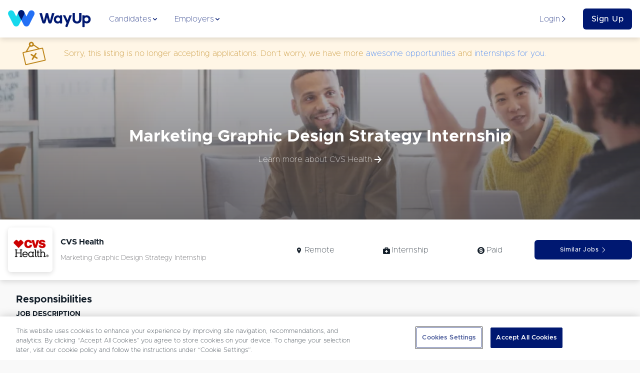

--- FILE ---
content_type: text/html; charset=utf-8
request_url: https://www.wayup.com/i-Health-Wellness-and-Fitness-j-Marketing-Graphic-Design-Strategy-Internship-CVS-Health-399432221809269/
body_size: 22179
content:
<!DOCTYPE html><html lang="en-US" data-reactroot=""><head><meta data-react-helmet="true" charSet="utf-8"/><meta data-react-helmet="true" http-equiv="X-UA-Compatible" content="IE=edge"/><meta data-react-helmet="true" http-equiv="Content-Type" content="text/html; charset=utf-8"/><meta data-react-helmet="true" name="viewport" content="width=device-width, initial-scale=1"/><meta data-react-helmet="true" name="description" content="The industry leader for qualified and diverse candidates to get discovered and hired. Search for job and internship opportunities, access career advice, and connect directly with top employers."/><meta data-react-helmet="true" name="msapplication-TileColor" content="#001871"/><meta data-react-helmet="true" name="msapplication-TileImage" content="https://www.wayup.com/cdn/assets/wayup_logos/favicon/2018/ms-icon-310x310.png"/><meta data-react-helmet="true" property="fb:app_id" content="1483392411976067"/><meta data-react-helmet="true" property="og:logo" content="https://www.wayup.com/cdn/assets/wayup_logos/2018/wayup_simple_logo.png"/><meta data-react-helmet="true" property="og:type" content="website"/><meta data-react-helmet="true" name="apple-itunes-app" content="app-id=1022826923"/><meta data-react-helmet="true" property="og:title" content="CVS Health: Marketing Graphic Design Strategy Internship | WayUp"/><meta data-react-helmet="true" property="twitter:title" content="CVS Health: Marketing Graphic Design Strategy Internship | WayUp"/><meta data-react-helmet="true" property="og:image" content="https://static.wayup.com/company_logo/2rDdxoMEJT_20201113.png"/><meta data-react-helmet="true" property="twitter:image" content="https://static.wayup.com/company_logo/2rDdxoMEJT_20201113.png"/><meta data-react-helmet="true" property="og:url" content="/i-Health-Wellness-and-Fitness-j-Marketing-Graphic-Design-Strategy-Internship-CVS-Health-399432221809269/"/><meta data-react-helmet="true" property="og:description" content="Learn more about the Marketing Graphic Design Strategy Internship position available at CVS Health. View qualifications, responsibilities, compensation details and more!"/><meta data-react-helmet="true" property="twitter:description" content="Learn more about the Marketing Graphic Design Strategy Internship position available at CVS Health. View qualifications, responsibilities, compensation details and more!"/><meta data-react-helmet="true" property="description" content="Learn more about the Marketing Graphic Design Strategy Internship position available at CVS Health. View qualifications, responsibilities, compensation details and more!"/><meta data-react-helmet="true" property="twitter:card" content="summary"/><meta data-react-helmet="true" property="twitter:site" content="@CVSHealth"/><meta data-react-helmet="true" property="twitter:site" content="@CVSHealth"/><title data-react-helmet="true">CVS Health: Marketing Graphic Design Strategy Internship | WayUp</title><style>
html {
  font-family: sans-serif;
  -ms-text-size-adjust: 100%;
  -webkit-text-size-adjust: 100%;
  -webkit-tap-highlight-color: rgba(0,0,0,0);
  min-height: 100%;
  overflow-y: auto;
  box-sizing: border-box;
  font-size: 16px;
}


@font-face {
  font-family: 'Arial';
  font-display: optional;
  font-weight: 800;
  font-style: normal;
}

@font-face {
  font-family: 'Arial';
  font-display: optional;
  font-weight: bold;
  font-style: normal;
}

@font-face {
  font-family: 'Arial';
  font-display: optional;
  font-weight: 500;
  font-style: normal;
}

@font-face {
  font-family: 'Arial';
  font-display: optional;
  font-weight: normal;
  font-style: normal;
}

body {
  font-family: "Arial", sans-serif;
  font-size: 1rem;
  line-height: 1.5;
  min-height: 100%;
  color: #131E29;
  background-color: #f9f9f9;
  margin: 0;
  display: flex;
  flex-direction: column;
}

#root {
  min-height: 100%;
}

article,
aside,
details,
figcaption,
figure,
footer,
header,
main,
menu,
nav,
section,
summary {
  display: block;
}

audio,
canvas,
progress,
video {
  display: inline-block;
  vertical-align: baseline;
}

audio:not([controls]) {
  display: none;
  height: 0;
}

[hidden],
template {
  display: none;
}

a {
  background-color: transparent;
}

abbr[title] {
  border-bottom: 1px dotted;
}

b,
strong {
  font-weight: bold;
}

dfn {
  font-style: italic;
}

h1 {
  font-size: 2em;
  margin: 0.67em 0;
}

mark {
  background: #ff0;
  color: #000;
}

small {
  font-size: 80%;
}

sub,
sup {
  font-size: 75%;
  line-height: 0;
  position: relative;
  vertical-align: baseline;
}

sup {
  top: -0.5em;
}

sub {
  bottom: -0.25em;
}

img {
  border: 0;
}

svg:not(:root) {
  overflow: hidden;
}

figure {
  margin: 1em 40px;
}

hr {
  box-sizing: content-box;
  height: 0;
}

pre {
  overflow: auto;
}

code,
kbd,
pre,
samp {
  font-family: monospace, monospace;
  font-size: 1em;
}

button,
input,
optgroup,
select,
textarea {
  color: inherit;
  font: inherit;
  margin: 0;
}

button {
  overflow: visible;
}

button,
select {
  text-transform: none;
}

button,
html input[type="button"],
input[type="reset"],
input[type="submit"] {
  -webkit-appearance: button;
  cursor: pointer;
}

button[disabled],
html input[disabled] {
  cursor: not-allowed;
}

button::-moz-focus-inner,
input::-moz-focus-inner {
  border: 0;
  padding: 0;
}

input {
  line-height: normal;
}

input[type="text"],
input[type="password"],
input[type="email"],
input[type="url"],
textarea {
  appearance: none;
}

input[type="checkbox"],
input[type="radio"] {
  box-sizing: border-box;
  padding: 0;
}

input[type="number"]::-webkit-inner-spin-button,
input[type="number"]::-webkit-outer-spin-button {
  height: auto;
}

input[type="search"] {
  -webkit-appearance: textfield;
}

input[type="search"]::-webkit-search-cancel-button,
input[type="search"]::-webkit-search-decoration {
  -webkit-appearance: none;
}

fieldset {
  border: 1px solid #c0c0c0;
  margin: 0 2px;
  padding: 0.35em 0.625em 0.75em;
}

legend {
  border: 0;
  padding: 0;
}

textarea {
  overflow: auto;
}

optgroup {
  font-weight: bold;
}

table {
  border-collapse: collapse;
  border-spacing: 0;
}

td,
th {
  padding: 0;
}

*,
*:before,
*:after {
  box-sizing: inherit;
}

@-moz-viewport {
  width: device-width;
}
@-ms-viewport {
  width: device-width;
}
@-o-viewport {
  width: device-width;
}
@-webkit-viewport {
  width: device-width;
}
@viewport {
  width: device-width;
}

h1, h2, h3, h4, h5, h6 {
  margin-top: 0;
  margin-bottom: 8px;
}

p {
  margin-top: 0;
  margin-bottom: 16px;
}

abbr[title] {
  cursor: help;
  border-bottom: 1px dotted #ffffff;
}

address {
  margin-bottom: 16px;
  font-style: normal;
  line-height: inherit;
}

ol,
ul,
dl {
  margin-top: 0;
  margin-bottom: 16px;
}

ol ol,
ul ul,
ol ul,
ul ol {
  margin-bottom: 0;
}

dt {
  font-weight: bold;
}

dd {
  margin-bottom: 8px;
  margin-left: 0;
}

blockquote {
  margin: 0 0 16px;
}

a {
  color: #2370F4;
  text-decoration: none;
}

pre {
  margin-top: 0;
  margin-bottom: 16px;
}

figure {
  margin: 0 0 16px;
}

img {
  vertical-align: middle;
}

[role="button"] {
  cursor: pointer;
}


table {
  background-color: white;
}

caption {
  padding-top: .75rem;
  padding-bottom: .75rem;
  color: #AFAFB4;
  text-align: left;
  caption-side: bottom;
}

th {
  text-align: left;
}

label {
  display: block;
  margin-bottom: 8px;
}

input,
button,
select,
textarea {
  margin: 0;
  line-height: inherit;
}

textarea {
  resize: vertical;
}

fieldset {
  min-width: 0;
  padding: 0;
  margin: 0;
  border: 0;
}

legend {
  display: block;
  width: 100%;
  padding: 0;
  margin-bottom: 8px;
  font-size: 1.5rem;
  line-height: inherit;
}

input[type="search"] {
  -webkit-appearance: none;
}

input:-webkit-autofill {
    -webkit-box-shadow: 0 0 0px 1000px white inset;
}

::-moz-selection {
    color: #ffffff;
    background: #2370F4;
}

::selection {
    color: #ffffff;
    background: #2370F4;
}
</style><style>
          /* Override Proxima Nova with Metropolis for text elements only */
          p, span, div, h1, h2, h3, h4, h5, h6, a, button, input, textarea, label, li, td, th {
            font-family: 'Metropolis', sans-serif !important;
          }
          
          /* Override any element that explicitly uses Proxima Nova */
          *[style*="Proxima Nova"], 
          *[style*="proxima-nova"],
          *[style*="proxima nova"] {
            font-family: 'Metropolis', sans-serif !important;
          }
          
          /* Override CSS classes that might use Proxima Nova */
          .proxima-nova, .proximaNova, .font-proxima {
            font-family: 'Metropolis', sans-serif !important;
          }
        </style><link data-chunk="website" rel="preload" as="style" href="/cdn/static/build/website.style.71d5015d4282216995ef.css"/><link data-chunk="website" rel="preload" as="style" href="/cdn/static/build/6705.style.4a38e2a777a36082a213.css"/><link data-chunk="website" rel="preload" as="script" href="/cdn/static/build/6705.script.7e1d6bbff1ad8f5586de.js"/><link data-chunk="website" rel="preload" as="script" href="/cdn/static/build/website.script.bff5c2d4602ab4822591.js"/><link data-chunk="NotificationBannerQueue" rel="preload" as="script" href="/cdn/static/build/NotificationBannerQueue.script.0890bf510f49e571c1ad.js"/><link data-chunk="PublicJob" rel="preload" as="script" href="/cdn/static/build/4670.script.21bb35e49eb0ccbfad1a.js"/><link data-chunk="PublicJob" rel="preload" as="script" href="/cdn/static/build/390.script.755f5d52f1fc04118be6.js"/><link data-chunk="PublicJob" rel="preload" as="script" href="/cdn/static/build/8864.script.027dcf28ab9c1e24cb79.js"/><link data-chunk="PublicJob" rel="preload" as="script" href="/cdn/static/build/5636.script.0f0c81dce483059c0120.js"/><link data-chunk="PublicJob" rel="preload" as="script" href="/cdn/static/build/3394.script.58c5bfec9989c0f1264c.js"/><link data-chunk="PublicJob" rel="preload" as="script" href="/cdn/static/build/726.script.2e902f8f6d3780eff503.js"/><link data-chunk="PublicJob" rel="preload" as="script" href="/cdn/static/build/PublicJob.script.c3e9be02e1eaf6340987.js"/><link data-react-helmet="true" rel="preconnect" href="https://www.wayup.com/cdn/"/><link data-react-helmet="true" rel="dns-prefetch" href="//connect.facebook.net"/><link data-react-helmet="true" rel="dns-prefetch" href="//www.googletagmanager.com"/><link data-react-helmet="true" rel="dns-prefetch" href="//www.google-analytics.com"/><link data-react-helmet="true" rel="dns-prefetch" href="//use.fortawesome.com"/><link data-react-helmet="true" rel="dns-prefetch" href="//cdn.segment.com"/><link data-react-helmet="true" rel="dns-prefetch" href="//fonts.cdnfonts.com"/><link data-react-helmet="true" href="/fonts/css/metropolis-fonts.css" rel="stylesheet"/><link data-react-helmet="true" rel="shortcut icon" type="image/png" href="https://www.wayup.com/cdn/assets/wayup_logos/favicon/2018/favicon.ico"/><link data-react-helmet="true" rel="apple-touch-icon" sizes="180x180" href="https://www.wayup.com/cdn/assets/wayup_logos/favicon/2018/apple-icon-180x180.png"/><link data-react-helmet="true" rel="icon" type="image/png" sizes="16x16" href="https://www.wayup.com/cdn/assets/wayup_logos/favicon/2018/favicon-16x16.png"/><link data-react-helmet="true" rel="icon" type="image/png" sizes="32x32" href="https://www.wayup.com/cdn/assets/wayup_logos/favicon/2018/favicon-32x32.png"/><link data-react-helmet="true" rel="manifest" href="/manifest.json"/><link data-react-helmet="true" rel="canonical" href="https://www.wayup.com/i-Health-Wellness-and-Fitness-j-Marketing-Graphic-Design-Strategy-Internship-CVS-Health-399432221809269/"/><link data-react-helmet="true" rel="dns-prefetch" href="//res.cloudinary.com"/><link data-react-helmet="true" rel="preconnect" href="//res.cloudinary.com"/><style data-styled="" data-styled-version="5.2.0">.jUrkUK{display:-webkit-box;display:-webkit-flex;display:-ms-flexbox;display:flex;max-width:100%;-webkit-align-items:center;-webkit-box-align:center;-ms-flex-align:center;align-items:center;-webkit-box-pack:justify;-webkit-justify-content:space-between;-ms-flex-pack:justify;justify-content:space-between;-webkit-flex-wrap:wrap;-ms-flex-wrap:wrap;flex-wrap:wrap;-webkit-flex-direction:row;-ms-flex-direction:row;flex-direction:row;-webkit-align-content:stretch;-ms-flex-line-pack:stretch;align-content:stretch;height:100%;width:100%;padding:16px 0;}/*!sc*/
.kKXSxh{display:-webkit-box;display:-webkit-flex;display:-ms-flexbox;display:flex;max-width:100%;-webkit-align-items:center;-webkit-box-align:center;-ms-flex-align:center;align-items:center;-webkit-box-pack:justify;-webkit-justify-content:space-between;-ms-flex-pack:justify;justify-content:space-between;-webkit-flex-wrap:wrap;-ms-flex-wrap:wrap;flex-wrap:wrap;-webkit-flex-direction:row;-ms-flex-direction:row;flex-direction:row;-webkit-align-content:stretch;-ms-flex-line-pack:stretch;align-content:stretch;height:100%;width:100%;}/*!sc*/
.GIhBw{display:-webkit-box;display:-webkit-flex;display:-ms-flexbox;display:flex;max-width:100%;-webkit-align-items:center;-webkit-box-align:center;-ms-flex-align:center;align-items:center;-webkit-box-pack:center;-webkit-justify-content:center;-ms-flex-pack:center;justify-content:center;-webkit-flex-wrap:wrap;-ms-flex-wrap:wrap;flex-wrap:wrap;-webkit-flex-direction:row;-ms-flex-direction:row;flex-direction:row;-webkit-align-content:stretch;-ms-flex-line-pack:stretch;align-content:stretch;}/*!sc*/
.dgVyQa{display:-webkit-box;display:-webkit-flex;display:-ms-flexbox;display:flex;max-width:100%;-webkit-align-items:center;-webkit-box-align:center;-ms-flex-align:center;align-items:center;-webkit-box-pack:center;-webkit-justify-content:center;-ms-flex-pack:center;justify-content:center;-webkit-flex-wrap:wrap;-ms-flex-wrap:wrap;flex-wrap:wrap;-webkit-flex-direction:row;-ms-flex-direction:row;flex-direction:row;-webkit-align-content:stretch;-ms-flex-line-pack:stretch;align-content:stretch;height:100%;}/*!sc*/
.cmRIPf{display:-webkit-box;display:-webkit-flex;display:-ms-flexbox;display:flex;max-width:100%;-webkit-align-items:center;-webkit-box-align:center;-ms-flex-align:center;align-items:center;-webkit-box-pack:start;-webkit-justify-content:flex-start;-ms-flex-pack:start;justify-content:flex-start;-webkit-flex-wrap:wrap;-ms-flex-wrap:wrap;flex-wrap:wrap;-webkit-flex-direction:row;-ms-flex-direction:row;flex-direction:row;-webkit-align-content:stretch;-ms-flex-line-pack:stretch;align-content:stretch;height:100%;}/*!sc*/
.lhMXa{display:-webkit-box;display:-webkit-flex;display:-ms-flexbox;display:flex;max-width:100%;-webkit-align-items:center;-webkit-box-align:center;-ms-flex-align:center;align-items:center;-webkit-box-pack:center;-webkit-justify-content:center;-ms-flex-pack:center;justify-content:center;-webkit-flex-wrap:wrap;-ms-flex-wrap:wrap;flex-wrap:wrap;-webkit-flex-direction:column;-ms-flex-direction:column;flex-direction:column;-webkit-align-content:stretch;-ms-flex-line-pack:stretch;align-content:stretch;height:100%;}/*!sc*/
.kjsAzv{display:-webkit-box;display:-webkit-flex;display:-ms-flexbox;display:flex;max-width:100%;-webkit-align-items:center;-webkit-box-align:center;-ms-flex-align:center;align-items:center;-webkit-box-pack:space-around;-webkit-justify-content:space-around;-ms-flex-pack:space-around;justify-content:space-around;-webkit-flex-wrap:wrap;-ms-flex-wrap:wrap;flex-wrap:wrap;-webkit-flex-direction:row;-ms-flex-direction:row;flex-direction:row;-webkit-align-content:stretch;-ms-flex-line-pack:stretch;align-content:stretch;height:100%;}/*!sc*/
.cKmVdI{display:-webkit-box;display:-webkit-flex;display:-ms-flexbox;display:flex;max-width:100%;-webkit-align-items:start;-webkit-box-align:start;-ms-flex-align:start;align-items:start;-webkit-box-pack:start;-webkit-justify-content:flex-start;-ms-flex-pack:start;justify-content:flex-start;-webkit-flex-wrap:wrap;-ms-flex-wrap:wrap;flex-wrap:wrap;-webkit-flex-direction:column;-ms-flex-direction:column;flex-direction:column;-webkit-align-content:stretch;-ms-flex-line-pack:stretch;align-content:stretch;height:100%;}/*!sc*/
.kGbGSP{display:-webkit-box;display:-webkit-flex;display:-ms-flexbox;display:flex;max-width:100%;-webkit-align-items:center;-webkit-box-align:center;-ms-flex-align:center;align-items:center;-webkit-box-pack:left;-webkit-justify-content:left;-ms-flex-pack:left;justify-content:left;-webkit-flex-wrap:nowrap;-ms-flex-wrap:nowrap;flex-wrap:nowrap;-webkit-flex-direction:row;-ms-flex-direction:row;flex-direction:row;-webkit-align-content:stretch;-ms-flex-line-pack:stretch;align-content:stretch;height:100%;}/*!sc*/
.iOtWeK{display:-webkit-box;display:-webkit-flex;display:-ms-flexbox;display:flex;max-width:100%;-webkit-align-items:flex-start;-webkit-box-align:flex-start;-ms-flex-align:flex-start;align-items:flex-start;-webkit-box-pack:start;-webkit-justify-content:flex-start;-ms-flex-pack:start;justify-content:flex-start;-webkit-flex-wrap:wrap;-ms-flex-wrap:wrap;flex-wrap:wrap;-webkit-flex-direction:column;-ms-flex-direction:column;flex-direction:column;-webkit-align-content:stretch;-ms-flex-line-pack:stretch;align-content:stretch;height:100%;}/*!sc*/
.gYbldx{display:-webkit-box;display:-webkit-flex;display:-ms-flexbox;display:flex;max-width:100%;-webkit-align-items:center;-webkit-box-align:center;-ms-flex-align:center;align-items:center;-webkit-box-pack:start;-webkit-justify-content:start;-ms-flex-pack:start;justify-content:start;-webkit-flex-wrap:wrap;-ms-flex-wrap:wrap;flex-wrap:wrap;-webkit-flex-direction:row;-ms-flex-direction:row;flex-direction:row;-webkit-align-content:stretch;-ms-flex-line-pack:stretch;align-content:stretch;height:100%;}/*!sc*/
data-styled.g1[id="sc-bdnylx"]{content:"jUrkUK,kKXSxh,GIhBw,dgVyQa,cmRIPf,lhMXa,kjsAzv,cKmVdI,kGbGSP,iOtWeK,gYbldx,"}/*!sc*/
.Gqxdj{border:none;display:block;margin:0;background:#E8F0EF;height:2px;width:100%;}/*!sc*/
@media (max-width:512px){.Gqxdj{width:100%;}}/*!sc*/
data-styled.g5[id="BaseHr-sc-1f0loe1-0"]{content:"Gqxdj,"}/*!sc*/
.iWWWZ{font-family:"Proxima Nova",sans-serif;color:#BC8316;font-style:normal;font-weight:400;-webkit-letter-spacing:normal;-moz-letter-spacing:normal;-ms-letter-spacing:normal;letter-spacing:normal;-webkit-text-decoration:none;text-decoration:none;background-color:#FFF6E6;text-overflow:clip;overflow:auto;font-size:16px;}/*!sc*/
.jeKAPc{font-family:"Proxima Nova",sans-serif;color:#ffffff;font-style:normal;font-weight:400;-webkit-letter-spacing:normal;-moz-letter-spacing:normal;-ms-letter-spacing:normal;letter-spacing:normal;-webkit-text-decoration:none;text-decoration:none;text-align:center;text-overflow:clip;overflow:auto;font-size:16px;}/*!sc*/
.fiWa-da{font-family:"Proxima Nova",sans-serif;color:#131E29;font-style:normal;font-weight:400;-webkit-letter-spacing:normal;-moz-letter-spacing:normal;-ms-letter-spacing:normal;letter-spacing:normal;-webkit-text-decoration:none;text-decoration:none;text-overflow:clip;overflow:auto;font-size:16px;}/*!sc*/
data-styled.g6[id="sc-eCApGN"]{content:"iWWWZ,jeKAPc,fiWa-da,"}/*!sc*/
.cqAHzv{font-family:"Proxima Nova",sans-serif;color:#001871;font-style:normal;font-weight:400;-webkit-letter-spacing:normal;-moz-letter-spacing:normal;-ms-letter-spacing:normal;letter-spacing:normal;-webkit-text-decoration:none;text-decoration:none;text-overflow:clip;overflow:auto;font-size:16px;}/*!sc*/
data-styled.g8[id="sc-gKAblj"]{content:"cqAHzv,"}/*!sc*/
.gfjcFN{display:inline-block;overflow:hidden;vertical-align:middle;box-sizing:content-box;width:14px !important;height:14px !important;font-size:14px !important;color:#001871;}/*!sc*/
.bhGIBE{display:inline-block;overflow:hidden;vertical-align:middle;box-sizing:content-box;width:14px !important;height:14px !important;font-size:14px !important;color:inherit;}/*!sc*/
.gHJUfu{display:inline-block;overflow:hidden;vertical-align:middle;box-sizing:content-box;width:48px !important;height:48px !important;font-size:48px !important;color:#BC8316;}/*!sc*/
.bqXKRa{display:inline-block;overflow:hidden;vertical-align:middle;box-sizing:content-box;width:14px !important;height:14px !important;font-size:14px !important;color:#ffffff;}/*!sc*/
.icBogJ{display:inline-block;overflow:hidden;vertical-align:middle;box-sizing:content-box;width:14px !important;height:14px !important;font-size:14px !important;color:inherit;padding-right:4px;}/*!sc*/
.bTZYRk{display:inline-block;overflow:hidden;vertical-align:middle;box-sizing:content-box;width:12px !important;height:12px !important;font-size:12px !important;color:inherit;padding-left:4px;}/*!sc*/
.flMrcu{display:inline-block;overflow:hidden;vertical-align:middle;box-sizing:content-box;width:18px !important;height:18px !important;font-size:18px !important;color:#3b5998;}/*!sc*/
.ilwqeG{display:inline-block;overflow:hidden;vertical-align:middle;box-sizing:content-box;width:18px !important;height:18px !important;font-size:18px !important;color:#000000;}/*!sc*/
.lfywXu{display:inline-block;overflow:hidden;vertical-align:middle;box-sizing:content-box;width:18px !important;height:18px !important;font-size:18px !important;color:#c13584;}/*!sc*/
.iQDVLj{display:inline-block;overflow:hidden;vertical-align:middle;box-sizing:content-box;width:20px !important;height:20px !important;font-size:20px !important;color:inherit;}/*!sc*/
data-styled.g10[id="sc-iCoHVE"]{content:"gfjcFN,bhGIBE,gHJUfu,bqXKRa,icBogJ,bTZYRk,flMrcu,ilwqeG,lfywXu,iQDVLj,"}/*!sc*/
.iglUKo{color:#131E29;}/*!sc*/
.iglUKo:hover{-webkit-text-decoration:none;text-decoration:none;color:#2370F4;}/*!sc*/
data-styled.g14[id="NavLink__ExternalNavLink-sc-187g7ka-1"]{content:"iglUKo,"}/*!sc*/
.iokrGC{color:#2370F4;}/*!sc*/
.iokrGC:hover{-webkit-text-decoration:none;text-decoration:none;color:#2370F4;}/*!sc*/
.iokrGC.active{color:#2370F4;}/*!sc*/
.iokrGC.active [object Object]{border-color:#131E29;}/*!sc*/
.iokrGC.active [object Object] *{color:#131E29 !important;}/*!sc*/
data-styled.g15[id="NavLink__InternalNavLink-sc-187g7ka-2"]{content:"iokrGC,"}/*!sc*/
.iOpnZu{position:relative;font-family:"Proxima Nova",sans-serif;font-size:16px;font-weight:500;text-align:center;white-space:nowrap;overflow:hidden;text-overflow:ellipsis;vertical-align:middle;touch-action:manipulation;cursor:pointer;-webkit-user-select:none;-moz-user-select:none;-ms-user-select:none;user-select:none;border:1px solid transparent;line-height:1.5;padding:12px 24px;-webkit-transition:all 0.2s ease-in-out;transition:all 0.2s ease-in-out;-webkit-letter-spacing:0.5px;-moz-letter-spacing:0.5px;-ms-letter-spacing:0.5px;letter-spacing:0.5px;text-transform:inherit;display:inline-block;-webkit-text-decoration:none;text-decoration:none;border-radius:6px;padding:8px 16px;display:block;width:100%;background:#001871;color:#ffffff;}/*!sc*/
.iOpnZu + button,.iOpnZu + a{margin-left:16px;}/*!sc*/
.cMrvdK{position:relative;font-family:"Proxima Nova",sans-serif;font-size:12px;font-weight:500;text-align:center;white-space:nowrap;overflow:hidden;text-overflow:ellipsis;vertical-align:middle;touch-action:manipulation;cursor:pointer;-webkit-user-select:none;-moz-user-select:none;-ms-user-select:none;user-select:none;border:1px solid transparent;line-height:1;padding:12px 24px;-webkit-transition:all 0.2s ease-in-out;transition:all 0.2s ease-in-out;-webkit-letter-spacing:0.5px;-moz-letter-spacing:0.5px;-ms-letter-spacing:0.5px;letter-spacing:0.5px;text-transform:inherit;display:inline-block;-webkit-text-decoration:none;text-decoration:none;border-radius:6px;padding:12px;width:100%;display:block;display:block;width:100%;position:relative;background:#001871;color:#ffffff;}/*!sc*/
.cMrvdK:hover,.cMrvdK:focus{top:-1px;box-shadow:0 9px 12px 0 #AFAFB4;-webkit-transition:all 0.45s;transition:all 0.45s;}/*!sc*/
.cMrvdK + button,.cMrvdK + a{margin-left:16px;}/*!sc*/
data-styled.g17[id="sc-pNWxx"]{content:"iOpnZu,cMrvdK,"}/*!sc*/
.fPUDRJ{-webkit-box-flex:1;-webkit-flex-grow:1;-ms-flex-positive:1;flex-grow:1;display:-webkit-box;display:-webkit-flex;display:-ms-flexbox;display:flex;-webkit-box-pack:space-evenly;-webkit-justify-content:space-evenly;-ms-flex-pack:space-evenly;justify-content:space-evenly;list-style:none;margin:0;padding:0;-webkit-flex-direction:row;-ms-flex-direction:row;flex-direction:row;}/*!sc*/
data-styled.g20[id="NavBarItems__NavBarItemsContainer-sc-9sly50-0"]{content:"fPUDRJ,"}/*!sc*/
.cPWheJ{position:absolute;top:75px;left:0;width:100%;background:#ffffff;box-shadow:0 8px 11px 0 rgba(0,0,0,0.14);opacity:0;display:none;-webkit-transition:opacity 0.5s ease-in-out;transition:opacity 0.5s ease-in-out;}/*!sc*/
data-styled.g21[id="NavigationSubMenu-sc-1dnn2a0-0"]{content:"cPWheJ,"}/*!sc*/
.hAuKLt{padding-bottom:16px;width:32px;}/*!sc*/
.dwrTeQ{padding-bottom:16px;width:100%;}/*!sc*/
data-styled.g22[id="sc-iqAbSa"]{content:"hAuKLt,dwrTeQ,"}/*!sc*/
.hQbzdf{display:-webkit-box;display:-webkit-flex;display:-ms-flexbox;display:flex;-webkit-flex-wrap:wrap;-ms-flex-wrap:wrap;flex-wrap:wrap;margin-right:-8px;margin-left:-8px;-webkit-flex-direction:row;-ms-flex-direction:row;flex-direction:row;}/*!sc*/
data-styled.g23[id="sc-crzoUp"]{content:"hQbzdf,"}/*!sc*/
.dVZquX{box-sizing:border-box;position:relative;min-height:1px;padding-right:8px;padding-left:8px;-webkit-flex:0 0 auto;-ms-flex:0 0 auto;flex:0 0 auto;width:8.333333333333332%;margin-left:0;}/*!sc*/
@media only screen and (min-width:512px){}/*!sc*/
@media only screen and (min-width:768px){}/*!sc*/
@media only screen and (min-width:1024px){}/*!sc*/
@media only screen and (min-width:1200px){}/*!sc*/
.ddIJPt{box-sizing:border-box;position:relative;min-height:1px;padding-right:8px;padding-left:8px;-webkit-flex:0 0 auto;-ms-flex:0 0 auto;flex:0 0 auto;width:83.33333333333334%;margin-left:0;}/*!sc*/
@media only screen and (min-width:512px){}/*!sc*/
@media only screen and (min-width:768px){}/*!sc*/
@media only screen and (min-width:1024px){}/*!sc*/
@media only screen and (min-width:1200px){}/*!sc*/
.gJoAKo{box-sizing:border-box;position:relative;min-height:1px;padding-right:8px;padding-left:8px;-webkit-flex:0 0 auto;-ms-flex:0 0 auto;flex:0 0 auto;width:100%;}/*!sc*/
@media only screen and (min-width:512px){}/*!sc*/
@media only screen and (min-width:768px){.gJoAKo{width:16.666666666666664%;margin-left:0;margin-left:25%;}}/*!sc*/
@media only screen and (min-width:1024px){.gJoAKo{width:8.333333333333332%;margin-left:0;}}/*!sc*/
@media only screen and (min-width:1200px){}/*!sc*/
.eCZtlW{box-sizing:border-box;position:relative;min-height:1px;padding-right:8px;padding-left:8px;-webkit-flex:0 0 auto;-ms-flex:0 0 auto;flex:0 0 auto;width:100%;}/*!sc*/
@media only screen and (min-width:512px){}/*!sc*/
@media only screen and (min-width:768px){.eCZtlW{width:33.33333333333333%;margin-left:0;}}/*!sc*/
@media only screen and (min-width:1024px){.eCZtlW{width:33.33333333333333%;margin-left:0;}}/*!sc*/
@media only screen and (min-width:1200px){}/*!sc*/
.fGtZqx{box-sizing:border-box;position:relative;min-height:1px;padding-right:8px;padding-left:8px;-webkit-flex:0 0 auto;-ms-flex:0 0 auto;flex:0 0 auto;width:100%;}/*!sc*/
@media only screen and (min-width:512px){}/*!sc*/
@media only screen and (min-width:768px){}/*!sc*/
@media only screen and (min-width:1024px){.fGtZqx{width:41.66666666666667%;margin-left:0;}}/*!sc*/
@media only screen and (min-width:1200px){}/*!sc*/
.etIeiq{box-sizing:border-box;position:relative;min-height:1px;padding-right:8px;padding-left:8px;-webkit-flex:0 0 auto;-ms-flex:0 0 auto;flex:0 0 auto;width:100%;}/*!sc*/
@media only screen and (min-width:512px){}/*!sc*/
@media only screen and (min-width:768px){}/*!sc*/
@media only screen and (min-width:1024px){.etIeiq{width:16.666666666666664%;margin-left:0;}}/*!sc*/
@media only screen and (min-width:1200px){}/*!sc*/
.chBIkr{box-sizing:border-box;position:relative;min-height:1px;padding-right:8px;padding-left:8px;-webkit-flex:0 0 auto;-ms-flex:0 0 auto;flex:0 0 auto;width:100%;}/*!sc*/
@media only screen and (min-width:512px){.chBIkr{width:33.33333333333333%;margin-left:0;}}/*!sc*/
@media only screen and (min-width:768px){.chBIkr{width:25%;margin-left:0;}}/*!sc*/
@media only screen and (min-width:1024px){.chBIkr{width:16.666666666666664%;margin-left:0;}}/*!sc*/
@media only screen and (min-width:1200px){}/*!sc*/
.jJmBup{box-sizing:border-box;position:relative;min-height:1px;padding-right:8px;padding-left:8px;-webkit-flex:0 0 auto;-ms-flex:0 0 auto;flex:0 0 auto;width:100%;}/*!sc*/
@media only screen and (min-width:512px){}/*!sc*/
@media only screen and (min-width:768px){}/*!sc*/
@media only screen and (min-width:1024px){.jJmBup{width:41.66666666666667%;margin-left:0;margin-left:8.333333333333332%;}}/*!sc*/
@media only screen and (min-width:1200px){}/*!sc*/
.jCmbbK{box-sizing:border-box;position:relative;min-height:1px;padding-right:8px;padding-left:8px;-webkit-flex:0 0 auto;-ms-flex:0 0 auto;flex:0 0 auto;width:100%;}/*!sc*/
@media only screen and (min-width:512px){}/*!sc*/
@media only screen and (min-width:768px){}/*!sc*/
@media only screen and (min-width:1024px){.jCmbbK{width:50%;margin-left:0;}}/*!sc*/
@media only screen and (min-width:1200px){}/*!sc*/
data-styled.g24[id="sc-dIsAE"]{content:"dVZquX,ddIJPt,gJoAKo,eCZtlW,fGtZqx,etIeiq,chBIkr,jJmBup,jCmbbK,"}/*!sc*/
.cvlrnD{font-weight:700;color:#131E29;line-height:1.5;margin-bottom:8px;font-size:34px;text-align:center;white-space:pre-line;text-transform:none;color:#ffffff;}/*!sc*/
.epZGAh{font-weight:700;color:#131E29;line-height:1.5;margin-bottom:8px;font-size:18px;text-align:left;white-space:pre-line;text-transform:none;color:#ffffff;}/*!sc*/
data-styled.g25[id="sc-bqGHjH"]{content:"cvlrnD,epZGAh,"}/*!sc*/
.jnYGUA{margin-right:auto;margin-left:auto;padding-right:16px;padding-left:16px;max-width:1400px;-webkit-align-self:center;-ms-flex-item-align:center;align-self:center;}/*!sc*/
data-styled.g26[id="sc-ksluoS"]{content:"jnYGUA,"}/*!sc*/
.gvyjtY{cursor:pointer;}/*!sc*/
data-styled.g27[id="LoggedOutNavigationBar__MenuItemContainer-sc-f8marw-0"]{content:"gvyjtY,"}/*!sc*/
.kJQoNG{-webkit-box-flex:1;-webkit-flex-grow:1;-ms-flex-positive:1;flex-grow:1;}/*!sc*/
data-styled.g28[id="LoggedOutNavigationBar__LoggedOutNavbarContainer-sc-f8marw-1"]{content:"kJQoNG,"}/*!sc*/
.jsNYGj{height:36px;width:170px;}/*!sc*/
.jdbdEs{height:36px;width:170px;width:100%;height:100%;}/*!sc*/
data-styled.g55[id="Logo__LogoLinkImg-sc-k1pid8-0"]{content:"jsNYGj,jdbdEs,"}/*!sc*/
.hldPCU{box-sizing:border-box;font-family:'Metropolis, sans-serif';background-color:#ffffff;box-shadow:0 3px 11px 0 rgba(0,0,0,0.14);z-index:114;display:-webkit-box;display:-webkit-flex;display:-ms-flexbox;display:flex;-webkit-flex-direction:column;-ms-flex-direction:column;flex-direction:column;-webkit-align-items:center;-webkit-box-align:center;-ms-flex-align:center;align-items:center;height:75px;}/*!sc*/
.hldPCU > div{height:100%;width:100%;}/*!sc*/
data-styled.g61[id="NavigationBar__NavigationBarContainer-sc-1hwf583-1"]{content:"hldPCU,"}/*!sc*/
.liuvoF{color:#ffffff;-webkit-text-decoration:none;text-decoration:none;cursor:pointer;font-weight:300;}/*!sc*/
.liuvoF:hover{-webkit-text-decoration:underline;text-decoration:underline;}/*!sc*/
data-styled.g62[id="sc-hBMVcZ"]{content:"liuvoF,"}/*!sc*/
.aqTZb{color:#ffffff;background:transparent;-webkit-text-decoration:none;text-decoration:none;cursor:pointer;font-weight:300;font-size:inherit;font-family:inherit;border:none;padding:0;}/*!sc*/
.aqTZb:hover{-webkit-text-decoration:underline;text-decoration:underline;}/*!sc*/
data-styled.g63[id="sc-fnVYJo"]{content:"aqTZb,"}/*!sc*/
.bVGCXW{color:#ffffff;padding:16px;padding:48px;background-color:#001871;font-size:14px;}/*!sc*/
@media (min-width:768px){.bVGCXW{font-size:18px;}}/*!sc*/
data-styled.g64[id="sc-fFSRdu"]{content:"bVGCXW,"}/*!sc*/
.gDLPQT{margin-bottom:48px;}/*!sc*/
data-styled.g65[id="sc-bkbjAj"]{content:"gDLPQT,"}/*!sc*/
@media (min-width:1024px){.iSPPGk{float:right;}}/*!sc*/
data-styled.g66[id="sc-iemXMA"]{content:"iSPPGk,"}/*!sc*/
.fUbBAh{background:#ffffff;color:#001871;border-radius:50%;font-size:20px;width:1.75em;height:1.75em;margin-right:12px;cursor:pointer;-webkit-text-decoration:none;text-decoration:none;display:-webkit-box;display:-webkit-flex;display:-ms-flexbox;display:flex;-webkit-box-pack:center;-webkit-justify-content:center;-ms-flex-pack:center;justify-content:center;-webkit-align-items:center;-webkit-box-align:center;-ms-flex-align:center;align-items:center;}/*!sc*/
.fUbBAh:hover{color:#2370F4;}/*!sc*/
.fUbBAh:last-child{margin-right:0;}/*!sc*/
@media (min-width:512px){.fUbBAh{margin-right:16px;}}/*!sc*/
data-styled.g67[id="sc-dIvqjp"]{content:"fUbBAh,"}/*!sc*/
.ekfoZG{width:64px;height:64px;}/*!sc*/
data-styled.g68[id="Footer__FooterLogoContainer-sc-1qgoxfl-0"]{content:"ekfoZG,"}/*!sc*/
.igAmWH{display:-webkit-box;display:-webkit-flex;display:-ms-flexbox;display:flex;-webkit-flex-direction:column;-ms-flex-direction:column;flex-direction:column;min-height:100vh;background:#f9f9f9;}/*!sc*/
data-styled.g69[id="AppContainer-sc-1so4idl-0"]{content:"igAmWH,"}/*!sc*/
.WNKsq{display:-webkit-box;display:-webkit-flex;display:-ms-flexbox;display:flex;-webkit-flex-direction:column;-ms-flex-direction:column;flex-direction:column;-webkit-flex:1 1 auto;-ms-flex:1 1 auto;flex:1 1 auto;}/*!sc*/
.WNKsq > *{-webkit-box-flex:1;-webkit-flex-grow:1;-ms-flex-positive:1;flex-grow:1;}/*!sc*/
data-styled.g70[id="AppChildrenContainer-sc-1685a4m-0"]{content:"WNKsq,"}/*!sc*/
.XlWuL{display:block;}/*!sc*/
data-styled.g71[id="App__FooterWrapper-sc-i5taco-0"]{content:"XlWuL,"}/*!sc*/
.cUIHFx{display:block;position:relative;height:300px;overflow:hidden;}/*!sc*/
data-styled.g124[id="FullBleedImage__FullBleedImageWrapper-sc-16p7acd-0"]{content:"cUIHFx,"}/*!sc*/
.hNGWDa{background:linear-gradient(#4D4D5266,#4D4D52CC),url(https://res.cloudinary.com/campus-job/image/upload/q_auto:good,f_auto,h_300,c_fill,w_512/company_cover_images/uwqHVEOgSS_20201214.jpg) no-repeat center center;background-size:cover;height:300px;width:100%;position:absolute;z-index:0;}/*!sc*/
@media (min-width:512px){.hNGWDa{background:linear-gradient(#4D4D5266,#4D4D52CC),url(https://res.cloudinary.com/campus-job/image/upload/q_auto:good,f_auto,h_300,c_fill,w_768/company_cover_images/uwqHVEOgSS_20201214.jpg) no-repeat center center;}}/*!sc*/
@media (min-width:768px){.hNGWDa{background:linear-gradient(#4D4D5266,#4D4D52CC),url(https://res.cloudinary.com/campus-job/image/upload/q_auto:good,f_auto,h_300,c_fill/company_cover_images/uwqHVEOgSS_20201214.jpg) no-repeat center center;}}/*!sc*/
data-styled.g125[id="FullBleedImage__FullBleedImageInner-sc-16p7acd-1"]{content:"hNGWDa,"}/*!sc*/
.GWNav{z-index:1;position:absolute;width:100%;height:100%;overflow:hidden;}/*!sc*/
data-styled.g126[id="FullBleedImage__FullBleedChildWrapper-sc-16p7acd-2"]{content:"GWNav,"}/*!sc*/
.bhDtEg{background:#FFF6E6;color:#ffffff;padding:8px;text-align:center;}/*!sc*/
data-styled.g139[id="ErrorBox-sc-1869qag-0"]{content:"bhDtEg,"}/*!sc*/
.iXxllY{display:block;max-width:100%;height:auto;vertical-align:middle;border:0;}/*!sc*/
data-styled.g205[id="ResponsiveImage-sc-2vywzh-0"]{content:"iXxllY,"}/*!sc*/
.ewIDcL{display:inline-block;line-height:82px;width:82px;height:82px;}/*!sc*/
.ewIDcL img{display:inline-block;}/*!sc*/
data-styled.g206[id="ResponsiveCompanyLogo__LogoContainer-sc-l4bpi-0"]{content:"ewIDcL,"}/*!sc*/
.jGDSyF{color:#2370F4;-webkit-text-decoration:none;text-decoration:none;}/*!sc*/
.jGDSyF:hover{color:#001871;-webkit-text-decoration:underline;text-decoration:underline;}/*!sc*/
data-styled.g236[id="BlueLink-sc-1eolxwf-0"]{content:"jGDSyF,"}/*!sc*/
.hVQOyU{font-size:16px;color:#131E29;margin:0 0 10px;font-family:'Metropolis, sans-serif';}/*!sc*/
data-styled.g329[id="CompanyProfileHeading-sc-if7ql0-0"]{content:"hVQOyU,"}/*!sc*/
.cygOFN{font-size:14px;color:#4D4D52;margin:0;font-family:'Metropolis, sans-serif';}/*!sc*/
data-styled.g330[id="CompanyProfileCategoryHeading-sc-5zs8n2-0"]{content:"cygOFN,"}/*!sc*/
.kbjmPs{overflow:hidden;max-width:128px;position:relative;border-radius:6px;background-color:#ffffff;margin:0 auto;box-shadow:0 3px 11px 0 rgba(0,0,0,0.14);}/*!sc*/
.kbjmPs:before{content:'';display:block;padding-top:100%;float:left;}/*!sc*/
data-styled.g332[id="ThumbnailWrapper-sc-40c8p3-0"]{content:"kbjmPs,"}/*!sc*/
.bnBgoI{margin:0 0 16px 0;margin-top:-80px;width:100%;}/*!sc*/
@media (min-width:768px){.bnBgoI{margin:0 0 16px 0;}}/*!sc*/
@media (min-width:1024px){.bnBgoI{margin:0;}}/*!sc*/
data-styled.g333[id="CompanyProfileLogo__CompanyProfileThumbnail-sc-tsa0k8-0"]{content:"bnBgoI,"}/*!sc*/
.cKAXFq{background-color:#ffffff;box-shadow:0 3px 11px 0 rgba(0,0,0,0.14);z-index:1;position:relative;}/*!sc*/
data-styled.g334[id="CompanyProfileInfoBar__CompanyProfileInfoBarWrapper-sc-148za1w-0"]{content:"cKAXFq,"}/*!sc*/
.gyRNxK{padding:16px 0;text-align:center;}/*!sc*/
@media (min-width:1024px){.gyRNxK{text-align:left;}}/*!sc*/
data-styled.g335[id="CompanyProfileInfoBar__CompanyProfileInfoBarInner-sc-148za1w-1"]{content:"gyRNxK,"}/*!sc*/
.kTdjkq{margin:0 0 16px;width:100%;}/*!sc*/
@media (min-width:1024px){.kTdjkq{margin:0;}}/*!sc*/
data-styled.g336[id="CompanyProfileInfoBar__CompanyProfileInfoBarItem-sc-148za1w-2"]{content:"kTdjkq,"}/*!sc*/
.hfhakF{font-family:'Metropolis, sans-serif';font-size:14px;line-height:1.5;color:#131E29;background-color:transparent;white-space:normal;text-align:justify;}/*!sc*/
.hfhakF h1,.hfhakF h2,.hfhakF h3,.hfhakF h4,.hfhakF h5,.hfhakF h6{font-family:'Metropolis, sans-serif';font-weight:800;line-height:1.1;color:inherit;margin-bottom:10px;}/*!sc*/
.hfhakF h1,.hfhakF h2,.hfhakF h3{margin-top:20px;}/*!sc*/
.hfhakF h4,.hfhakF h5,.hfhakF h6{margin-top:10px;}/*!sc*/
.hfhakF h1{font-size:34px;}/*!sc*/
.hfhakF h2{font-size:20px;}/*!sc*/
.hfhakF h3{font-size:18px;}/*!sc*/
.hfhakF h4{font-size:16px;}/*!sc*/
.hfhakF h5{font-size:14px;}/*!sc*/
.hfhakF h6{font-size:12px;}/*!sc*/
.hfhakF p{margin:0 0 10px;}/*!sc*/
.hfhakF ul,.hfhakF ol{margin-top:0;margin-bottom:10px;list-style-position:outside;padding-inline-start:40px;}/*!sc*/
.hfhakF ul ul,.hfhakF ol ul,.hfhakF ul ol,.hfhakF ol ol{margin-bottom:0;}/*!sc*/
.hfhakF ul ul,.hfhakF ol ul{list-style-type:square;}/*!sc*/
.hfhakF ul ol,.hfhakF ol ol{list-style-type:upper-alpha;}/*!sc*/
.hfhakF ul li,.hfhakF ol li{display:list-item !important;}/*!sc*/
.hfhakF ul{list-style-type:disc;}/*!sc*/
.hfhakF ol{list-style-type:decimal;}/*!sc*/
data-styled.g338[id="MarkdownText-sc-f4xos4-0"]{content:"hfhakF,"}/*!sc*/
.bXOchq{list-style:none;text-align:left;}/*!sc*/
data-styled.g339[id="SocialMediaItem__SocialMediaListItem-sc-1izejco-0"]{content:"bXOchq,"}/*!sc*/
.hbUjmb{width:48px;height:48px;display:-webkit-box;display:-webkit-flex;display:-ms-flexbox;display:flex;-webkit-box-pack:center;-webkit-justify-content:center;-ms-flex-pack:center;justify-content:center;-webkit-align-items:center;-webkit-box-align:center;-ms-flex-align:center;align-items:center;}/*!sc*/
data-styled.g340[id="SocialMediaItem__SocialMediaIcon-sc-1izejco-1"]{content:"hbUjmb,"}/*!sc*/
.kOjMos{padding:24px;margin:0;font-size:14px;}/*!sc*/
@media only screen and (max-width:512px){.kOjMos{padding:16px;}}/*!sc*/
data-styled.g342[id="ListingInformation__Container-sc-11ega7h-0"]{content:"kOjMos,"}/*!sc*/
.lmEEpP{list-style:none;display:block;white-space:pre-line;}/*!sc*/
.ListingInformation__InformationItem-sc-11ega7h-1 + .ListingInformation__InformationItem-sc-11ega7h-1{margin-top:16px;}/*!sc*/
data-styled.g343[id="ListingInformation__InformationItem-sc-11ega7h-1"]{content:"lmEEpP,"}/*!sc*/
.bZZOgh{width:120px;font-size:20px;}/*!sc*/
data-styled.g344[id="ListingInformation__InformationLabel-sc-11ega7h-2"]{content:"bZZOgh,"}/*!sc*/
.dmFVka{width:100%;margin-top:4px;}/*!sc*/
data-styled.g346[id="ListingInformation__InformationText-sc-11ega7h-4"]{content:"dmFVka,"}/*!sc*/
.gmDVls{width:100%;margin-top:4px;}/*!sc*/
data-styled.g347[id="ListingInformation__InformationMarkdownText-sc-11ega7h-5"]{content:"gmDVls,"}/*!sc*/
.gPLfpL{padding-inline-start:0px;}/*!sc*/
data-styled.g349[id="ListingInformation__SocialMediaWrap-sc-11ega7h-7"]{content:"gPLfpL,"}/*!sc*/
.fbRRKr{-webkit-box-flex:1;-webkit-flex-grow:1;-ms-flex-positive:1;flex-grow:1;display:-webkit-box;display:-webkit-flex;display:-ms-flexbox;display:flex;-webkit-box-pack:center;-webkit-justify-content:center;-ms-flex-pack:center;justify-content:center;}/*!sc*/
data-styled.g350[id="PublicJob__FlexButtonLine-sc-mbmkwy-0"]{content:"fbRRKr,"}/*!sc*/
</style><link data-chunk="website" rel="stylesheet" href="/cdn/static/build/6705.style.4a38e2a777a36082a213.css"/><link data-chunk="website" rel="stylesheet" href="/cdn/static/build/website.style.71d5015d4282216995ef.css"/><script charSet="UTF-8">window.SENTRY_RELEASE='ef774fdb534f1b7a012e15c2ef788b424fb9e925';</script><script data-react-helmet="true" type="text/javascript" src="https://cdn.cookielaw.org/consent/c664cf06-56fa-4297-9213-bb862c4e6a03/OtAutoBlock.js"></script><script data-react-helmet="true" src="https://cdn.cookielaw.org/scripttemplates/otSDKStub.js" type="text/javascript" data-domain-script="c664cf06-56fa-4297-9213-bb862c4e6a03"></script><script data-react-helmet="true" src="//use.fortawesome.com/bf42122e.js" async=""></script></head><body><div id="root"><div data-commit="ef774fdb534f1b7a012e15c2ef788b424fb9e925" data-buildEnv="production" class="AppContainer-sc-1so4idl-0 igAmWH"><nav data-cy="navigationBar" class="NavigationBar__NavigationBarContainer-sc-1hwf583-1 hldPCU"><div class="sc-ksluoS jnYGUA"><div direction="row" wrap="wrap" class="sc-bdnylx jUrkUK"><a href="/" class="NavLink__ExternalNavLink-sc-187g7ka-1 iglUKo"><img alt="WayUp logo" src="https://www.wayup.com/cdn/assets/wayup_logos/wayup_primary_horizontal_rgb_2018_2.svg" class="Logo__LogoLinkImg-sc-k1pid8-0 jsNYGj"/></a><div class="LoggedOutNavigationBar__LoggedOutNavbarContainer-sc-f8marw-1 kJQoNG"><ul class="NavBarItems__NavBarItemsContainer-sc-9sly50-0 fPUDRJ"><div direction="row" wrap="wrap" class="sc-bdnylx kKXSxh"><div direction="row" wrap="wrap" class="sc-bdnylx GIhBw"><div width="32px" class="sc-iqAbSa hAuKLt"></div><div class="LoggedOutNavigationBar__MenuItemContainer-sc-f8marw-0 gvyjtY"><span color="#001871" display="" font-style="normal" text-decoration="none" overflow="auto" letter-spacing="normal" class="sc-gKAblj cqAHzv">Candidates</span><i class="sc-iCoHVE gfjcFN ico ico-chevron-down" font-size="14px" color="#001871"></i></div><div width="32px" class="sc-iqAbSa hAuKLt"></div><div class="LoggedOutNavigationBar__MenuItemContainer-sc-f8marw-0 gvyjtY"><span color="#001871" display="" font-style="normal" text-decoration="none" overflow="auto" letter-spacing="normal" class="sc-gKAblj cqAHzv">Employers</span><i class="sc-iCoHVE gfjcFN ico ico-chevron-down" font-size="14px" color="#001871"></i></div></div><div direction="row" wrap="wrap" class="sc-bdnylx GIhBw"><div><a data-role="login" class="NavLink__InternalNavLink-sc-187g7ka-2 iokrGC" href="/login?l=/i-Health-Wellness-and-Fitness-j-Marketing-Graphic-Design-Strategy-Internship-CVS-Health-399432221809269/"><span color="#001871" display="" font-style="normal" text-decoration="none" overflow="auto" letter-spacing="normal" class="sc-gKAblj cqAHzv">Login<i class="sc-iCoHVE bhGIBE ico ico-chevron-thin-right" font-size="14px" color="inherit"></i></span></a></div><div width="32px" class="sc-iqAbSa hAuKLt"></div><div><a data-role="signup" type="link" href="/register" color="
  background: #001871;
  color: #ffffff;
" font-size="16px" title="Sign Up" class="sc-pNWxx iOpnZu">Sign Up</a></div></div></div></ul><div class="NavigationSubMenu-sc-1dnn2a0-0 cPWheJ"><hr width="full" color="#E8F0EF" height="double" class="BaseHr-sc-1f0loe1-0 Gqxdj"/><div class="sc-ksluoS jnYGUA"><div width="100%" class="sc-iqAbSa dwrTeQ"></div><div direction="row" class="sc-crzoUp hQbzdf"></div><div width="100%" class="sc-iqAbSa dwrTeQ"></div></div></div></div></div></div></nav><div class="notifications-wrapper"></div><div class="AppChildrenContainer-sc-1685a4m-0 WNKsq"><div><div class="ErrorBox-sc-1869qag-0 bhDtEg"><div class="sc-ksluoS jnYGUA"><div direction="row" class="sc-crzoUp hQbzdf"><div class="sc-dIsAE dVZquX"><div direction="row" wrap="wrap" class="sc-bdnylx dgVyQa"><i class="sc-iCoHVE gHJUfu ico ico-not-accepting" font-size="48px" color="#BC8316"></i></div></div><div class="sc-dIsAE ddIJPt"><div direction="row" wrap="wrap" class="sc-bdnylx cmRIPf"><div data-cy="closed" color="#BC8316" display="" font-style="normal" text-decoration="none" overflow="auto" letter-spacing="normal" class="sc-eCApGN iWWWZ">Sorry, this <!-- -->listing<!-- --> is no longer accepting<!-- --> <!-- -->applications<!-- -->. Don’t worry, we have more<!-- --> <a class="NavLink__InternalNavLink-sc-187g7ka-2 iokrGC" href="/s/entry-level-jobs/top">awesome opportunities</a> <!-- -->and<!-- --> <a class="NavLink__InternalNavLink-sc-187g7ka-2 iokrGC" href="/s/internships/paid">internships for you.</a></div></div></div></div></div></div><div class="FullBleedImage__FullBleedImageWrapper-sc-16p7acd-0 cUIHFx"><div style="background-size:cover" class="FullBleedImage__FullBleedImageInner-sc-16p7acd-1 hNGWDa"></div><div class="FullBleedImage__FullBleedChildWrapper-sc-16p7acd-2 GWNav"><div direction="column" wrap="wrap" class="sc-bdnylx lhMXa"><h1 color="#ffffff" class="sc-bqGHjH cvlrnD">Marketing Graphic Design Strategy Internship</h1><a class="NavLink__InternalNavLink-sc-187g7ka-2 iokrGC" href="/organizations/cvs-health-8Ejk63/"><div color="#ffffff" display="" font-style="normal" text-decoration="none" overflow="auto" letter-spacing="normal" class="sc-eCApGN jeKAPc">Learn more about <!-- -->CVS Health<!-- --> <i class="sc-iCoHVE bqXKRa ico ico-arrow-right-btb" font-size="14px" color="#ffffff"></i></div></a></div></div></div><div class="sticky-outer-wrapper"><div class="sticky-inner-wrapper" style="position:relative;top:0px;z-index:113"><div class="CompanyProfileInfoBar__CompanyProfileInfoBarWrapper-sc-148za1w-0 cKAXFq"><div class="CompanyProfileInfoBar__CompanyProfileInfoBarInner-sc-148za1w-1 gyRNxK"><div class="sc-ksluoS jnYGUA"><div direction="row" class="sc-crzoUp hQbzdf"><div class="sc-dIsAE gJoAKo"><div direction="row" wrap="wrap" class="sc-bdnylx dgVyQa"><div class="CompanyProfileLogo__CompanyProfileThumbnail-sc-tsa0k8-0 bnBgoI"><div class="ThumbnailWrapper-sc-40c8p3-0 kbjmPs"><div direction="row" wrap="wrap" class="sc-bdnylx dgVyQa"><a class="NavLink__InternalNavLink-sc-187g7ka-2 iokrGC" href="/organizations/cvs-health-8Ejk63/"><div size="82" class="ResponsiveCompanyLogo__LogoContainer-sc-l4bpi-0 ewIDcL"><img src="https://res.cloudinary.com/campus-job/image/fetch/q_auto:good,f_auto,w_82,h_82,c_fit,g_center,dpr_1.0/https://static.wayup.com/company_logo/2rDdxoMEJT_20201113.png" srcSet="https://res.cloudinary.com/campus-job/image/fetch/q_auto:good,f_auto,w_82,h_82,c_fit,g_center,dpr_1.0/https://static.wayup.com/company_logo/2rDdxoMEJT_20201113.png 1x, https://res.cloudinary.com/campus-job/image/fetch/q_auto:good,f_auto,w_82,h_82,c_fit,g_center,dpr_2.0/https://static.wayup.com/company_logo/2rDdxoMEJT_20201113.png 2x" alt="CVS Health" class="ResponsiveImage-sc-2vywzh-0 iXxllY"/></div></a></div></div></div></div></div><div class="sc-dIsAE eCZtlW"><div direction="column" wrap="wrap" class="sc-bdnylx lhMXa"><div class="CompanyProfileInfoBar__CompanyProfileInfoBarItem-sc-148za1w-2 kTdjkq"><h1 class="CompanyProfileHeading-sc-if7ql0-0 hVQOyU">CVS Health</h1><p class="CompanyProfileCategoryHeading-sc-5zs8n2-0 cygOFN">Marketing Graphic Design Strategy Internship</p></div></div></div><div class="sc-dIsAE fGtZqx"><div direction="row" wrap="wrap" class="sc-bdnylx kjsAzv"><div direction="row" wrap="wrap" class="sc-bdnylx dgVyQa"><div><i class="sc-iCoHVE icBogJ ico ico-location" font-size="14px" color="inherit"></i>Remote</div></div><div direction="row" wrap="wrap" class="sc-bdnylx dgVyQa"><div color="#131E29" display="" font-style="normal" text-decoration="none" overflow="auto" letter-spacing="normal" class="sc-eCApGN fiWa-da"><i class="sc-iCoHVE icBogJ ico ico-briefcase-medical" font-size="14px" color="inherit"></i>Internship</div></div><div direction="row" wrap="wrap" class="sc-bdnylx dgVyQa"><div color="#131E29" display="" font-style="normal" text-decoration="none" overflow="auto" letter-spacing="normal" class="sc-eCApGN fiWa-da"><i class="sc-iCoHVE icBogJ ico ico-money-bts" font-size="14px" color="inherit"></i>Paid</div></div></div></div><div class="sc-dIsAE etIeiq"><div wrap="wrap" direction="row" class="sc-bdnylx dgVyQa"><div class="PublicJob__FlexButtonLine-sc-mbmkwy-0 fbRRKr"><a data-cy="similarJobButton" listing="[object Object]" lineHeight="1" type="internalLink" textTransform="inherit" borderRadius="6px" href="/member/jobs-listing?origin=public-job-page" iconAfter="chevron-thin-right" color="
  background: #001871;
  color: #ffffff;
" font-size="12px" title="Similar Jobs" text="Similar Jobs" class="sc-pNWxx cMrvdK">Similar Jobs<i class="sc-iCoHVE bTZYRk ico ico-chevron-thin-right" font-size="12px" color="inherit" title="Similar Jobs"></i></a></div></div></div></div></div></div></div></div></div><div class="sc-ksluoS jnYGUA"><div direction="row" class="sc-crzoUp hQbzdf"><ul class="ListingInformation__Container-sc-11ega7h-0 kOjMos"><li class="ListingInformation__InformationItem-sc-11ega7h-1 lmEEpP"><strong class="ListingInformation__InformationLabel-sc-11ega7h-2 bZZOgh">Responsibilities</strong><div class="MarkdownText-sc-f4xos4-0 ListingInformation__InformationMarkdownText-sc-11ega7h-5 hfhakF gmDVls"><p><strong>JOB DESCRIPTION</strong></p>
<p>Location: This position is work-from-home</p>
<p>Our internship experience is a 10-week full-time opportunity that starts on June 5th, 2023 and concludes on August 11th, 2023.</p>
<p>At CVS Health, we are joined in a common purpose: helping people on their path to better health. We are working to transform health care through innovations that make quality care more accessible, easier to use, less expensive, and patient focused. Working together and organizing around the individual, we are pioneering a new approach to total health that puts people at the heart.</p>
<p><strong>As a Marketing intern for CVS Health, you will gain valuable work experience and participate in:</strong></p>
<ul>
<li><p>Projects that contribute to the success of the business, including supporting the development of comprehensive B2B and/or B2C marketing plans with the guidance of your manager.</p>
</li>
<li><p>Community service activities</p>
</li>
<li><p>Professional development workshops</p>
</li>
<li><p>Mentorship and networking opportunities</p>
</li>
<li><p>Interaction with senior leaders</p>
</li>
<li><p>And our corporate interns have an increased likelihood to receive an offer for a future role within our premier Marketing Leadership Program</p>
</li>
</ul>
<p><strong>About this business area:</strong></p>
<p>Our team supports experience design work primarily related to our CVS Pharmacy Retail business segment:</p>
<ul>
<li><p>Retail store environments</p>
</li>
<li><p>HealthHubs</p>
</li>
<li><p>Connected experiences</p>
</li>
</ul>
<p><strong>What you will do:</strong></p>
<p>As a Marketing Graphic Design Strategy intern you will support the creative ideation of immersive branded experiences to deliver customer and business value, e.g., store formats, connected experiences, activations and events.</p>
<ul>
<li><p>Support bringing ideas and vision to life across a wide scope of unique projects, e.g., retail stores and clinics, branded in-store spaces – department and category reimagination, pop-up shops, corporate facilities etc.</p>
</li>
<li><p>Contribute to creative ideas, graphic design and executions that deliver and adhere to the brand standards ensuring cohesion and consistency.</p>
</li>
<li><p>Support the development and execution of best-in-class creative.</p>
</li>
<li><p>Collaborate with peers and internal implementation team to ensure execution of ideas as planned.</p>
</li>
</ul>
<p><strong>PAY RANGE</strong></p>
<p>The typical pay range for this role is:</p>
<ul>
<li><p>Minimum: 17.00</p>
</li>
<li><p>Maximum: 27.16</p>
</li>
</ul>
<p>Please keep in mind that this range represents the pay range for all positions in the job grade within which this position falls. The actual salary offer will take into account a wide range of factors, including location.</p>
<p><strong>REQUIRED QUALIFICATIONS</strong></p>
<ul>
<li><p>Meet educational requirements (see education section)</p>
</li>
<li><p>Ability to provide a design thinking or equivalent portfolio</p>
</li>
</ul>
<p><strong>PREFERRED QUALIFICATIONS</strong></p>
<ul>
<li><p>Demonstrated leadership experience. Examples include: active roles in student or social organization activities, sports, or school or work-related projects</p>
</li>
<li><p>Strong written and verbal communication skills</p>
</li>
<li><p>Internship or work experience in related field such as business or marketing</p>
</li>
<li><p>Interest in a career in marketing/advertising</p>
</li>
<li><p>Adobe Creative Suite, Sketch-Up (3d modeling), rendering proficiency, hand sketching, motion graphics.</p>
</li>
<li><p>Knowledge and understanding of latest global experience and retail concepts and trends</p>
</li>
<li><p>Acute sense of health and wellness, pop culture, retail, tech and design trends</p>
</li>
<li><p>Able to create designs that reflect and expand on brand guidelines with knowledge of typography, color and composition</p>
</li>
<li><p>Have an interest in obtaining full-time position within CVS Health upon graduation</p>
</li>
<li><p>Work visa sponsorship is not available for this role. This includes participation in Curricular Practical Training (CPT), Optional Practical Training (OPT), and F-1 Visa programs.</p>
</li>
</ul>
<p><strong>EDUCATION</strong></p>
<ul>
<li><p>Be currently pursuing a Bachelors degree</p>
</li>
<li><p>Have an anticipated graduation date between September 2023 and August 2024</p>
</li>
<li><p>Have a major, minor or concentration relevant to the position. Examples include: Graphic Design</p>
</li>
</ul>
<p><strong>COVID-19 VACCINATION REQUIREMENT</strong></p>
<p>CVS Health requires certain colleagues to be fully vaccinated against COVID-19 (including any booster shots if required), where allowable under the law, unless they are approved for a reasonable accommodation based on disability, medical condition, religious belief, or other legally recognized reasons that prevents them from being vaccinated.</p>
<p>You are required to have received at least one COVID-19 shot prior to your first day of employment and to provide proof of your vaccination status or apply for a reasonable accommodation within the first 10 days of your employment. Please note that in some states and roles, you may be required to provide proof of full vaccination or an approved reasonable accommodation before you can begin to actively work.</p>
<p><strong>BUSINESS OVERVIEW</strong></p>
<p>Bring your heart to CVS Health</p>
<p>Every one of us at CVS Health shares a single, clear purpose: Bringing our heart to every moment of your health. This purpose guides our commitment to deliver enhanced human-centric health care for a rapidly changing world. Anchored in our brand — with heart at its center — our purpose sends a personal message that how we deliver our services is just as important as what we deliver.</p>
<p>Our Heart At Work Behaviors™ support this purpose. We want everyone who works at CVS Health to feel empowered by the role they play in transforming our culture and accelerating our ability to innovate and deliver solutions to make health care more personal, convenient and affordable.</p>
<p>We strive to promote and sustain a culture of diversity, inclusion and belonging every day.</p>
<p>CVS Health is an affirmative action employer, and is an equal opportunity employer, as are the physician-owned businesses for which CVS Health provides management services. We do not discriminate in recruiting, hiring, promotion, or any other personnel action based on race, ethnicity, color, national origin, sex/gender, sexual orientation, gender identity or expression, religion, age, disability, protected veteran status, or any other characteristic protected by applicable federal, state, or local law.</p>
</div></li><li class="ListingInformation__InformationItem-sc-11ega7h-1 lmEEpP"><strong class="ListingInformation__InformationLabel-sc-11ega7h-2 bZZOgh">Industry</strong><div class="ListingInformation__InformationText-sc-11ega7h-4 dmFVka">Health, Wellness and Fitness</div></li><li class="ListingInformation__InformationItem-sc-11ega7h-1 lmEEpP"><strong class="ListingInformation__InformationLabel-sc-11ega7h-2 bZZOgh">About Us</strong><div class="MarkdownText-sc-f4xos4-0 ListingInformation__InformationMarkdownText-sc-11ega7h-5 hfhakF gmDVls"><p>At CVS Health, we are joined in a common purpose: helping people on their path to better health. We are working to transform health care through innovations that make quality care more accessible, easier to use, less expensive and patient-focused. Working together and organizing around the individual, we are pioneering a new approach to total health that puts people at the heart.</p>
</div><div width="100%" class="sc-iqAbSa dwrTeQ"></div><div direction="column" wrap="wrap" class="sc-bdnylx cKmVdI"><ul class="ListingInformation__SocialMediaWrap-sc-11ega7h-7 gPLfpL"><li class="SocialMediaItem__SocialMediaListItem-sc-1izejco-0 bXOchq"><div wrap="nowrap" direction="row" class="sc-bdnylx kGbGSP"><div class="SocialMediaItem__SocialMediaIcon-sc-1izejco-1 hbUjmb"><i class="sc-iCoHVE flMrcu ico ico-facebook-fa" font-size="18px" color="#3b5998"></i></div><a target="_blank" href="https://facebook.com/CVSHealth" style="font-size:16px" class="BlueLink-sc-1eolxwf-0 jGDSyF">facebook.com/CVSHealth</a></div></li></ul><ul class="ListingInformation__SocialMediaWrap-sc-11ega7h-7 gPLfpL"><li class="SocialMediaItem__SocialMediaListItem-sc-1izejco-0 bXOchq"><div wrap="nowrap" direction="row" class="sc-bdnylx kGbGSP"><div class="SocialMediaItem__SocialMediaIcon-sc-1izejco-1 hbUjmb"><i class="sc-iCoHVE ilwqeG ico ico-xcom" font-size="18px" color="#000000"></i></div><a target="_blank" href="https://twitter.com/CVSHealth" style="font-size:16px" class="BlueLink-sc-1eolxwf-0 jGDSyF">@CVSHealth</a></div></li></ul><ul class="ListingInformation__SocialMediaWrap-sc-11ega7h-7 gPLfpL"><li class="SocialMediaItem__SocialMediaListItem-sc-1izejco-0 bXOchq"><div wrap="nowrap" direction="row" class="sc-bdnylx kGbGSP"><div class="SocialMediaItem__SocialMediaIcon-sc-1izejco-1 hbUjmb"><i class="sc-iCoHVE lfywXu ico ico-instagram-fa" font-size="18px" color="#c13584"></i></div><a target="_blank" href="https://instagram.com/CVSHealth" style="font-size:16px" class="BlueLink-sc-1eolxwf-0 jGDSyF">@CVSHealth</a></div></li></ul></div></li></ul></div></div></div></div><div id="react-select-portal"></div><div class="App__FooterWrapper-sc-i5taco-0 XlWuL"><footer class="sc-fFSRdu bVGCXW"><div class="sc-bkbjAj gDLPQT"><div class="Footer__FooterLogoContainer-sc-1qgoxfl-0 ekfoZG"><a href="/" class="NavLink__ExternalNavLink-sc-187g7ka-1 iglUKo"><img alt="WayUp logo" src="https://www.wayup.com/cdn/assets/wayup_logos/2018/wayup_simple_logo.png" srcSet="https://www.wayup.com/cdn/assets/wayup_logos/2018/wayup_simple_logo_140x140.png 2x" class="Logo__LogoLinkImg-sc-k1pid8-0 jdbdEs"/></a></div></div><div class="sc-bkbjAj gDLPQT"><div direction="row" class="sc-crzoUp hQbzdf"><div class="sc-dIsAE chBIkr"><div style="margin-bottom:32px"><div direction="column" wrap="wrap" class="sc-bdnylx iOtWeK"><h4 color="#ffffff" class="sc-bqGHjH epZGAh">Company</h4><a href="/team" class="sc-hBMVcZ liuvoF">About Us</a><a href="https://press.wayup.com" class="sc-hBMVcZ liuvoF">Press</a><a href="/organizations/wayup-gxYO8y/" class="sc-hBMVcZ liuvoF">Careers</a></div></div></div><div class="sc-dIsAE chBIkr"><div style="margin-bottom:32px"><div direction="column" wrap="wrap" class="sc-bdnylx iOtWeK"><h4 color="#ffffff" class="sc-bqGHjH epZGAh">Support</h4><a href="https://wayup.helpscoutdocs.com/" class="sc-hBMVcZ liuvoF">FAQs</a><a href="/contact" class="sc-hBMVcZ liuvoF">Contact Us</a></div></div></div><div class="sc-dIsAE chBIkr"><div style="margin-bottom:32px"><div direction="column" wrap="wrap" class="sc-bdnylx iOtWeK"><h4 color="#ffffff" class="sc-bqGHjH epZGAh">Jobs</h4><a href="/s/entry-level-jobs" class="sc-hBMVcZ liuvoF">Entry Level Jobs</a><a href="/s/internships" class="sc-hBMVcZ liuvoF">Internships</a></div></div></div><div class="sc-dIsAE jJmBup"><div class="sc-iemXMA iSPPGk"><div style="margin-bottom:0px"><div direction="column" wrap="wrap" class="sc-bdnylx iOtWeK"><h4 color="#ffffff" class="sc-bqGHjH epZGAh">Connect with us</h4><div direction="row" wrap="wrap" class="sc-bdnylx gYbldx"><a href="https://facebook.com/wayupinc" target="_blank" class="sc-dIvqjp fUbBAh"><i class="sc-iCoHVE iQDVLj ico ico-facebook-fa" font-size="20px" color="inherit"></i></a><a href="https://twitter.com/wayup" target="_blank" class="sc-dIvqjp fUbBAh"><i class="sc-iCoHVE iQDVLj ico ico-xcom" font-size="20px" color="inherit"></i></a><a href="https://instagram.com/wayup" target="_blank" class="sc-dIvqjp fUbBAh"><i class="sc-iCoHVE iQDVLj ico ico-instagram-fa" font-size="20px" color="inherit"></i></a><a href="https://www.youtube.com/c/wayup" target="_blank" class="sc-dIvqjp fUbBAh"><i class="sc-iCoHVE iQDVLj ico ico-youtube-play" font-size="20px" color="inherit"></i></a><a href="https://www.linkedin.com/company/5304501?trk=prof-0-ovw-curr_pos" target="_blank" class="sc-dIvqjp fUbBAh"><i class="sc-iCoHVE iQDVLj ico ico-linkedin-fa" font-size="20px" color="inherit"></i></a></div></div></div></div></div></div></div><div class="sc-bkbjAj gDLPQT"><div direction="row" class="sc-crzoUp hQbzdf"><div class="sc-dIsAE jCmbbK"><div style="margin-right:32px"><a href="/privacy" class="sc-hBMVcZ liuvoF">Privacy</a> | <a href="/terms" class="sc-hBMVcZ liuvoF">Terms</a> | <button class="sc-fnVYJo aqTZb">Manage Cookie Preferences</button></div><div>Product of WayUp, Inc. © <!-- -->2026</div></div><div class="sc-dIsAE jCmbbK"><div class="sc-iemXMA iSPPGk">Made with <i class="sc-iCoHVE bhGIBE ico ico-heart-fa" font-size="14px" color="inherit"></i></div></div></div></div></footer></div></div></div><script charSet="UTF-8">window.__data={"activationStore":{"byOriginTag":{},"loading":0,"error":0},"adminStore":{"loading":false,"error":false,"savedQuestionsById":{},"savedQuestionsByCompanyId":{}},"advancedAnalyticsStore":{"loading":{"funnelDemographicsGendersLoading":false,"funnelDemographicsEthnicityLoading":false,"funnelDemographicsUnderrepresentedGroupsLoading":false,"funnelDemographicsTotalsLoading":false,"funnelDataLoading":false,"funnelByRoleLoading":false,"overviewLoading":false,"overviewByRoleLoading":false,"candidateSourceTableLoading":false,"campusPerformanceLoading":false,"digitalScreenQuestionsTableLoading":false,"jobDescriptionListingTableLoading":false,"messagesAllMessagesLoading":false,"sourcingAllSourcingLoading":false,"campaignsAllCampaignsLoading":false,"campaignsLoading":false,"campaignsByRecruiterLoading":false,"campaignsByRoleLoading":false,"campaignsByGenderLoading":false,"campaignsByEthnicityLoading":false,"campaignsTotalLoading":false,"messagesByRecruiterLoading":false,"messagesByRoleLoading":false,"messagesByEthnicityLoading":false,"messagesByGenderLoading":false,"messagesTotalLoading":false},"error":false,"funnelDemographicsGenders":[],"funnelDemographicsEthnicity":[],"funnelDemographicsUnderrepresentedGroups":[],"funnelDemographicsTotals":[],"funnelData":[],"funnelByRole":[],"candidateSourceTable":[],"campusPerformanceTable":[],"jobDescriptionListingTable":[],"overview":[],"overviewByRole":[],"digitalScreenQuestionTable":[],"messagesAllMessages":[],"sourcingAllSourcing":[],"campaignsAllCampaigns":[],"campaigns":[],"campaignsByRecruiter":[],"campaignsByRole":[],"campaignsByGender":[],"campaignsByEthnicity":[],"campaignsTotal":[],"messagesTotal":[],"messagesByEthnicity":[],"messagesByGender":[],"messagesByRecruiter":[],"messagesByRole":[]},"baselistingStore":{"locationRecommendations":{"results":[],"basedOn":[],"previousPage":undefined,"nextPage":undefined,"hasLoaded":false},"skillsRecommendations":{"results":[],"previousPage":undefined,"nextPage":undefined,"hasLoaded":false,"basedOn":[]},"arrowNavigation":{"index":-1,"section":undefined},"recentlyClickedIds":[],"searchResultIds":[],"byId":{},"lastJobCardIdViewed":undefined,"similarListings":{},"similarLocationIndustryListings":{},"markViewedListings":[],"viewedListingsListingIds":[],"loading":{"isLocationBasedRecommendationQuerying":false,"isSkillsBasedRecommendationQuerying":false,"queryError":false,"isQuerying":false,"recentlyViewedQuerying":false,"wayupApplyJobQuerying":false,"jobsNearLocationQuerying":false,"similarJobsQuerying":false,"studentRelationshipQuerying":true},"noMoreResults":false,"wayupApplyJobIds":[],"jobsNearLocationIds":[],"searchSessionId":null,"googleNextPageToken":null,"hasCustomSearch":false,"error":false,"filters":{"is_favorite":null,"page":1,"page_size":45,"application_method":null,"geo_include_remote":"True","jobListingTypeFilterIds":[],"industryCategoryFilterIds":[],"job_listing_type":"","company__industry__categories":"","google_job_locations":"","search_term":"","facet":"","force_refresh":false,"geo_locations":null,"ordering":"","view":null,"google_next_page_token":null}},"businessHandlerStore":{"byId":{},"legacyById":{},"loading":0,"updating":0,"error":false,"self":null},"campusStore":{"byId":{},"loading":[]},"candidateTrackerStore":{"candidates":{"byId":{},"orderedIds":[]},"candidateResponsesById":{},"pagination":{"candidates":{"page":0,"pages":0,"pageSize":50}},"listings":[],"filters":{"ordering":"-created_at","byJobType":"jobs","bySearchQuery":"","byListings":[],"groups":[],"byDigitalScreenStatuses":[],"byListingStatus":"","byDispositions":{"primary":[],"secondary":[]},"startDate":null,"endDate":null},"hasDefaultFilters":false,"dispositions":[],"error":false,"loading":false,"notesError":false,"notesUpdating":false,"dispositionUpdating":false,"dispositionWithFinalUpdating":false,"resumeBookLoading":false},"myListingsStore":{"listingIds":[],"byId":{},"greenhouseListings":[],"leverListings":[],"loading":false,"pagination":{"page":1,"pages":null,"pageSize":50},"filters":{"byListingStatus":"active","byJobType":"jobs","search":""},"hasDefaultFilters":true},"clientStore":{"width":1200,"isSmallerThanSm":false,"isSmallerThanMd":false,"isSmallerThanLg":false,"isSmallerThanXl":true,"isLargerThanLg":true,"isLargerThanMd":true,"isLargerThanSm":true,"isLargerThanXs":true,"height":0,"windowHeight":0,"isNavigationOpen":false,"isNavigationDrilled":false,"reactRouterContextInternal":true,"activeExternalLink":undefined},"campaignStore":{"loading":false,"estimationLoading":false,"byId":{},"byCompanyId":{},"myCampaignsPaginationByCompanyId":{},"listings":[],"listFilters":{},"statuses":[],"recruiters":[]},"companyArticleStore":{"byId":{},"creating":0,"deleting":0,"loading":0,"updating":0},"companyEventStore":{"byId":{},"creating":0,"deleting":0,"loading":0,"updating":0},"companyExternalJobStore":{"byId":{},"creating":0,"deleting":0,"loading":0,"updating":0},"companyFactStore":{"byId":{},"creating":0,"deleting":0,"loading":0,"updating":0},"companyImageStore":{"byId":{},"creating":0,"deleting":0,"loading":0,"updating":0},"companyOfficeStore":{"byId":{},"creating":0,"deleting":0,"loading":0,"updating":0},"companyPerkStore":{"byId":{},"creating":0,"deleting":0,"loading":0,"updating":0},"companyStore":{"byId":{},"applicantTrackingSystems":[],"bySearchString":{},"creating":0,"deleting":0,"loading":0,"updating":0},"companyTestimonialStore":{"byId":{},"creating":0,"deleting":0,"loading":0,"updating":0},"companyYoutubeVideoStore":{"byId":{},"creating":0,"deleting":0,"loading":0,"updating":0},"contactStore":{"loading":false,"error":false,"success":false,"message":""},"cookiesStore":{"cookies":{}},"degreeStore":{"byId":{},"loading":[]},"errorStore":{"byId":{},"errorCount":0,"errors":[],"dismissed":[]},"exploreCompaniesStore":{"header":{"title":"","subtitle":""},"carouselCompanies":[],"featuredCategories":[],"previouslyLoaded":false},"facebookAuthStore":{"loading":0,"updating":0,"accessToken":null,"email":null,"facebookId":null,"firstName":null,"lastName":null,"type":null},"form":{},"geoLocationStore":{"byId":{},"loading":0},"geoZipCodeStore":{"byId":{},"bySearchString":{},"loading":0,"error":false},"githubAuthStore":{"byId":{},"loading":0},"githubStore":{"byId":{},"loading":0},"googleAuthStore":{"googleAuthActive":false,"loading":0,"updating":0,"type":null,"accessToken":null,"email":null,"googleId":null,"firstName":null,"lastName":null},"hobbyStore":{"byId":{},"bySearchString":{},"creating":0,"deleting":0,"loading":0,"updating":0},"industryCategoryStore":{"byId":{},"creating":0,"deleting":0,"loading":0,"updating":0},"industryStore":{"byId":{},"error":false,"creating":0,"deleting":0,"loading":0,"updating":0},"institutionStore":{"byId":{},"bySearchString":{},"creating":0,"deleting":0,"loading":0,"updating":0},"jobListingTypeStore":{"byId":{"1":{"id":1,"data":{"id":1,"display":"Campus Rep","value":["campus_rep"],"imageUrl":""}},"2":{"id":2,"data":{"id":2,"display":"Full Time","value":["entry_level"],"imageUrl":"https:\u002F\u002Fwww.wayup.com\u002Fcdn\u002Fassets\u002Fcandidate_landing_page\u002Ffulltime.png"}},"3":{"id":3,"data":{"id":3,"display":"Internship","value":["summer_internship","winter_internship"],"imageUrl":"https:\u002F\u002Fwww.wayup.com\u002Fcdn\u002Fassets\u002Fcandidate_landing_page\u002Finternship.png"}},"4":{"id":4,"data":{"id":4,"display":"Part Time","value":["part_time"],"imageUrl":"https:\u002F\u002Fwww.wayup.com\u002Fcdn\u002Fassets\u002Fcandidate_landing_page\u002Fparttime.png"}}},"jobTypePreferenceIds":["2","3","4"],"userJobTypePreferenceIds":[],"selectedUserJobTypePreferenceIds":[],"selectedUserJobTypePreferenceText":"nothing selected","userJobTypePreference":{"loading":0,"updating":0,"error":0}},"languageStore":{"byId":{},"bySearchString":{},"creating":0,"deleting":0,"loading":0,"updating":0},"listingResponseStore":{"loading":0,"byId":{}},"listingStore":{"byId":{},"creating":0,"deleting":0,"loading":0,"updating":0},"listingGroupTagStore":{"byId":{},"byCompanyId":{},"bySearchString":{},"loading":0,"error":false},"listingTagStore":{"byId":{},"tagsByCategory":{},"bySearchString":{},"allIds":[],"loading":0,"error":false},"locationsStore":{"byId":{},"bySearchString":{},"loading":0,"error":false},"templatesStore":{"templatesIds":[],"byId":{},"loading":false},"madlibsStore":{"currentStep":1,"totalSteps":3},"majorCategoryStore":{"byId":{},"bySearchString":{},"loading":0,"error":false},"majorStore":{"byId":{},"bySearchString":{},"creating":0,"deleting":0,"loading":0,"updating":0},"messageThreadStore":{"byId":{},"hasNext":false,"hasNoMessages":false,"loading":0,"searchString":"","selectedMessageThreadId":undefined,"selectedTab":"inbox","threadIds":[],"threadsAppending":0,"threadsLoading":0,"unreadCount":0,"updating":0},"modalStore":{"isModalOpen":false,"isListingApplicationModalOpen":false,"component":null,"lastModalDisplayName":null,"isManualClose":false,"closingAction":null,"actionBeforeClosingModal":null,"pageLoadedOn":undefined},"notificationBannerStore":{"queue":[]},"organizationStore":{"byId":{},"bySearchString":{},"creating":0,"deleting":0,"loading":0,"updating":0},"perkStore":{"byId":{},"creating":0,"deleting":0,"loading":0,"updating":0},"positionTitleStore":{"byId":{},"bySearchString":{},"creating":0,"deleting":0,"loading":0,"updating":0},"publicBaselistingStore":{"byId":{"30587292":{"id":30587292,"company":{"id":1115016,"name":"CVS Health","description":"At CVS Health, we are joined in a common purpose: helping people on their path to better health. We are working to transform health care through innovations that make quality care more accessible, easier to use, less expensive and patient-focused. Working together and organizing around the individual, we are pioneering a new approach to total health that puts people at the heart.","logo":"https:\u002F\u002Fstatic.wayup.com\u002Fcompany_logo\u002F2rDdxoMEJT_20201113.png","website":"http:\u002F\u002Fwww.cvshealth.com","industry":{"id":56,"name":"Health, Wellness and Fitness","slug":"Health-Wellness-and-Fitness","seoBlurb":"","categories":[8]},"instagram":"CVSHealth","twitter":"CVSHealth","facebook":"CVSHealth","googlePlus":null,"coverImage":"company_cover_images\u002FuwqHVEOgSS_20201214.jpg","funFact":"","video":null,"applicantTrackingSystem":10,"publicCompanyPageUrl":"https:\u002F\u002Fwww.wayup.com\u002Forganizations\u002Fcvs-health-8Ejk63\u002F","perks":["Parental Leave","Stock Ownership Plan","Summer Fridays","Mentor Programs","Company Holidays","Relocation Assistance","Company Discounts","Purposeful Mission","Health Programs","Career Pathing \u002F Training","401k with Company Match","Flexible PTO"],"isVisible":true,"isOfccpEeocCompliant":null},"publicListingPage":"https:\u002F\u002Fwww.wayup.com\u002Fi-Health-Wellness-and-Fitness-j-Marketing-Graphic-Design-Strategy-Internship-CVS-Health-399432221809269\u002F","status":"closed","supplements":[],"title":"Marketing Graphic Design Strategy Internship","randomId":399432221809269,"slug":"Marketing-Graphic-Design-Strategy-Internship-CVS-Health-399432221809269","listingType":"third_party_job_listing","geoZipCodes":[{"id":1065,"city":"Woonsocket","state":"RI","zip":"02895","name":"Woonsocket, RI","fullTitle":"Woonsocket, RI","longitude":"-71.507220","latitude":"42.001731"}],"isPaid":true,"isSubmitInterest":null,"isRemote":true,"isNational":false,"canonicalUrl":"https:\u002F\u002Fwww.wayup.com\u002Fi-Health-Wellness-and-Fitness-j-Marketing-Graphic-Design-Strategy-Internship-CVS-Health-399432221809269\u002F","isContest":false,"contestWhen":"","contestWhat":"","contestWhere":"","compensation":"","benefitsDetails":"","responsibilities":"**JOB DESCRIPTION**\r\n\r\nLocation: This position is work-from-home\r\n\r\nOur internship experience is a 10-week full-time opportunity that starts on June 5th, 2023 and concludes on August 11th, 2023.\r\n\r\nAt CVS Health, we are joined in a common purpose: helping people on their path to better health. We are working to transform health care through innovations that make quality care more accessible, easier to use, less expensive, and patient focused. Working together and organizing around the individual, we are pioneering a new approach to total health that puts people at the heart.\r\n\r\n**As a Marketing intern for CVS Health, you will gain valuable work experience and participate in:**\r\n\r\n- Projects that contribute to the success of the business, including supporting the development of comprehensive B2B and\u002For B2C marketing plans with the guidance of your manager.\r\n- Community service activities\r\n- Professional development workshops\r\n\r\n- Mentorship and networking opportunities\r\n- Interaction with senior leaders\r\n- And our corporate interns have an increased likelihood to receive an offer for a future role within our premier Marketing Leadership Program\r\n\r\n**About this business area:**\r\n\r\nOur team supports experience design work primarily related to our CVS Pharmacy Retail business segment:\r\n\r\n- Retail store environments\r\n- HealthHubs\r\n\r\n- Connected experiences\r\n\r\n**What you will do:**\r\n\r\nAs a Marketing Graphic Design Strategy intern you will support the creative ideation of immersive branded experiences to deliver customer and business value, e.g., store formats, connected experiences, activations and events.\r\n\r\n- Support bringing ideas and vision to life across a wide scope of unique projects, e.g., retail stores and clinics, branded in-store spaces – department and category reimagination, pop-up shops, corporate facilities etc.\r\n\r\n- Contribute to creative ideas, graphic design and executions that deliver and adhere to the brand standards ensuring cohesion and consistency.\r\n- Support the development and execution of best-in-class creative.\r\n- Collaborate with peers and internal implementation team to ensure execution of ideas as planned.\r\n\r\n**PAY RANGE**\r\n\r\nThe typical pay range for this role is:\r\n\r\n- Minimum: 17.00\r\n\r\n- Maximum: 27.16\r\n\r\nPlease keep in mind that this range represents the pay range for all positions in the job grade within which this position falls. The actual salary offer will take into account a wide range of factors, including location.\r\n\r\n**REQUIRED QUALIFICATIONS**\r\n\r\n- Meet educational requirements (see education section)\r\n\r\n- Ability to provide a design thinking or equivalent portfolio\r\n\r\n**PREFERRED QUALIFICATIONS**\r\n\r\n- Demonstrated leadership experience. Examples include: active roles in student or social organization activities, sports, or school or work-related projects\r\n- Strong written and verbal communication skills\r\n\r\n- Internship or work experience in related field such as business or marketing\r\n- Interest in a career in marketing\u002Fadvertising\r\n- Adobe Creative Suite, Sketch-Up (3d modeling), rendering proficiency, hand sketching, motion graphics.\r\n- Knowledge and understanding of latest global experience and retail concepts and trends\r\n- Acute sense of health and wellness, pop culture, retail, tech and design trends\r\n- Able to create designs that reflect and expand on brand guidelines with knowledge of typography, color and composition\r\n- Have an interest in obtaining full-time position within CVS Health upon graduation\r\n- Work visa sponsorship is not available for this role. This includes participation in Curricular Practical Training (CPT), Optional Practical Training (OPT), and F-1 Visa programs.\r\n\r\n**EDUCATION**\r\n\r\n- Be currently pursuing a Bachelors degree\r\n\r\n- Have an anticipated graduation date between September 2023 and August 2024\r\n- Have a major, minor or concentration relevant to the position. Examples include: Graphic Design\r\n\r\n**COVID-19 VACCINATION REQUIREMENT**\r\n\r\nCVS Health requires certain colleagues to be fully vaccinated against COVID-19 (including any booster shots if required), where allowable under the law, unless they are approved for a reasonable accommodation based on disability, medical condition, religious belief, or other legally recognized reasons that prevents them from being vaccinated.\r\n\r\nYou are required to have received at least one COVID-19 shot prior to your first day of employment and to provide proof of your vaccination status or apply for a reasonable accommodation within the first 10 days of your employment. Please note that in some states and roles, you may be required to provide proof of full vaccination or an approved reasonable accommodation before you can begin to actively work.\r\n\r\n**BUSINESS OVERVIEW**\r\n\r\nBring your heart to CVS Health\r\n\r\nEvery one of us at CVS Health shares a single, clear purpose: Bringing our heart to every moment of your health. This purpose guides our commitment to deliver enhanced human-centric health care for a rapidly changing world. Anchored in our brand — with heart at its center — our purpose sends a personal message that how we deliver our services is just as important as what we deliver.\r\n\r\nOur Heart At Work Behaviors™ support this purpose. We want everyone who works at CVS Health to feel empowered by the role they play in transforming our culture and accelerating our ability to innovate and deliver solutions to make health care more personal, convenient and affordable.\r\n\r\nWe strive to promote and sustain a culture of diversity, inclusion and belonging every day.\r\n\r\nCVS Health is an affirmative action employer, and is an equal opportunity employer, as are the physician-owned businesses for which CVS Health provides management services. We do not discriminate in recruiting, hiring, promotion, or any other personnel action based on race, ethnicity, color, national origin, sex\u002Fgender, sexual orientation, gender identity or expression, religion, age, disability, protected veteran status, or any other characteristic protected by applicable federal, state, or local law.","skills":"","qualifications":"","applicationMethod":"third_party_apply","positionTitle":"Marketing Graphic Design Strategy Internship","jobSource":"wayup","customVideo":null,"googleForJobsJsonLdMetadata":{"@context":"http:\u002F\u002Fschema.org\u002F","@type":"JobPosting","title":"Marketing Graphic Design Strategy Internship","identifier":{"@type":"PropertyValue","name":"CVS Health","value":30587292},"datePosted":"2022-09-20","validThrough":"2022-10-27T08:06:51.023444+00:00","employmentType":"INTERN","hiringOrganization":{"@type":"Organization","name":"CVS Health","logo":"https:\u002F\u002Fstatic.wayup.com\u002Fcompany_logo\u002F2rDdxoMEJT_20201113.png","sameAs":"http:\u002F\u002Fwww.cvshealth.com"},"image":"https:\u002F\u002Fstatic.wayup.com\u002Fcompany_logo\u002F2rDdxoMEJT_20201113.png","industry":"Health, Wellness and Fitness","description":"\u003Cp\u003E\u003Cstrong\u003EJOB DESCRIPTION\u003C\u002Fstrong\u003E\u003C\u002Fp\u003E\n\u003Cp\u003ELocation: This position is work-from-home\u003C\u002Fp\u003E\n\u003Cp\u003EOur internship experience is a 10-week full-time opportunity that starts on June 5th, 2023 and concludes on August 11th, 2023.\u003C\u002Fp\u003E\n\u003Cp\u003EAt CVS Health, we are joined in a common purpose: helping people on their path to better health. We are working to transform health care through innovations that make quality care more accessible, easier to use, less expensive, and patient focused. Working together and organizing around the individual, we are pioneering a new approach to total health that puts people at the heart.\u003C\u002Fp\u003E\n\u003Cp\u003E\u003Cstrong\u003EAs a Marketing intern for CVS Health, you will gain valuable work experience and participate in:\u003C\u002Fstrong\u003E\u003C\u002Fp\u003E\n\u003Cul\u003E\n\u003Cli\u003E\u003Cp\u003EProjects that contribute to the success of the business, including supporting the development of comprehensive B2B and\u002For B2C marketing plans with the guidance of your manager.\u003C\u002Fp\u003E\u003C\u002Fli\u003E\n\u003Cli\u003E\u003Cp\u003ECommunity service activities\u003C\u002Fp\u003E\u003C\u002Fli\u003E\n\u003Cli\u003E\u003Cp\u003EProfessional development workshops\u003C\u002Fp\u003E\u003C\u002Fli\u003E\n\u003Cli\u003E\u003Cp\u003EMentorship and networking opportunities\u003C\u002Fp\u003E\u003C\u002Fli\u003E\n\u003Cli\u003E\u003Cp\u003EInteraction with senior leaders\u003C\u002Fp\u003E\u003C\u002Fli\u003E\n\u003Cli\u003E\u003Cp\u003EAnd our corporate interns have an increased likelihood to receive an offer for a future role within our premier Marketing Leadership Program\u003C\u002Fp\u003E\u003C\u002Fli\u003E\n\u003C\u002Ful\u003E\n\u003Cp\u003E\u003Cstrong\u003EAbout this business area:\u003C\u002Fstrong\u003E\u003C\u002Fp\u003E\n\u003Cp\u003EOur team supports experience design work primarily related to our CVS Pharmacy Retail business segment:\u003C\u002Fp\u003E\n\u003Cul\u003E\n\u003Cli\u003E\u003Cp\u003ERetail store environments\u003C\u002Fp\u003E\u003C\u002Fli\u003E\n\u003Cli\u003E\u003Cp\u003EHealthHubs\u003C\u002Fp\u003E\u003C\u002Fli\u003E\n\u003Cli\u003E\u003Cp\u003EConnected experiences\u003C\u002Fp\u003E\u003C\u002Fli\u003E\n\u003C\u002Ful\u003E\n\u003Cp\u003E\u003Cstrong\u003EWhat you will do:\u003C\u002Fstrong\u003E\u003C\u002Fp\u003E\n\u003Cp\u003EAs a Marketing Graphic Design Strategy intern you will support the creative ideation of immersive branded experiences to deliver customer and business value, e.g., store formats, connected experiences, activations and events.\u003C\u002Fp\u003E\n\u003Cul\u003E\n\u003Cli\u003E\u003Cp\u003ESupport bringing ideas and vision to life across a wide scope of unique projects, e.g., retail stores and clinics, branded in-store spaces – department and category reimagination, pop-up shops, corporate facilities etc.\u003C\u002Fp\u003E\u003C\u002Fli\u003E\n\u003Cli\u003E\u003Cp\u003EContribute to creative ideas, graphic design and executions that deliver and adhere to the brand standards ensuring cohesion and consistency.\u003C\u002Fp\u003E\u003C\u002Fli\u003E\n\u003Cli\u003E\u003Cp\u003ESupport the development and execution of best-in-class creative.\u003C\u002Fp\u003E\u003C\u002Fli\u003E\n\u003Cli\u003E\u003Cp\u003ECollaborate with peers and internal implementation team to ensure execution of ideas as planned.\u003C\u002Fp\u003E\u003C\u002Fli\u003E\n\u003C\u002Ful\u003E\n\u003Cp\u003E\u003Cstrong\u003EPAY RANGE\u003C\u002Fstrong\u003E\u003C\u002Fp\u003E\n\u003Cp\u003EThe typical pay range for this role is:\u003C\u002Fp\u003E\n\u003Cul\u003E\n\u003Cli\u003E\u003Cp\u003EMinimum: 17.00\u003C\u002Fp\u003E\u003C\u002Fli\u003E\n\u003Cli\u003E\u003Cp\u003EMaximum: 27.16\u003C\u002Fp\u003E\u003C\u002Fli\u003E\n\u003C\u002Ful\u003E\n\u003Cp\u003EPlease keep in mind that this range represents the pay range for all positions in the job grade within which this position falls. The actual salary offer will take into account a wide range of factors, including location.\u003C\u002Fp\u003E\n\u003Cp\u003E\u003Cstrong\u003EREQUIRED QUALIFICATIONS\u003C\u002Fstrong\u003E\u003C\u002Fp\u003E\n\u003Cul\u003E\n\u003Cli\u003E\u003Cp\u003EMeet educational requirements (see education section)\u003C\u002Fp\u003E\u003C\u002Fli\u003E\n\u003Cli\u003E\u003Cp\u003EAbility to provide a design thinking or equivalent portfolio\u003C\u002Fp\u003E\u003C\u002Fli\u003E\n\u003C\u002Ful\u003E\n\u003Cp\u003E\u003Cstrong\u003EPREFERRED QUALIFICATIONS\u003C\u002Fstrong\u003E\u003C\u002Fp\u003E\n\u003Cul\u003E\n\u003Cli\u003E\u003Cp\u003EDemonstrated leadership experience. Examples include: active roles in student or social organization activities, sports, or school or work-related projects\u003C\u002Fp\u003E\u003C\u002Fli\u003E\n\u003Cli\u003E\u003Cp\u003EStrong written and verbal communication skills\u003C\u002Fp\u003E\u003C\u002Fli\u003E\n\u003Cli\u003E\u003Cp\u003EInternship or work experience in related field such as business or marketing\u003C\u002Fp\u003E\u003C\u002Fli\u003E\n\u003Cli\u003E\u003Cp\u003EInterest in a career in marketing\u002Fadvertising\u003C\u002Fp\u003E\u003C\u002Fli\u003E\n\u003Cli\u003E\u003Cp\u003EAdobe Creative Suite, Sketch-Up (3d modeling), rendering proficiency, hand sketching, motion graphics.\u003C\u002Fp\u003E\u003C\u002Fli\u003E\n\u003Cli\u003E\u003Cp\u003EKnowledge and understanding of latest global experience and retail concepts and trends\u003C\u002Fp\u003E\u003C\u002Fli\u003E\n\u003Cli\u003E\u003Cp\u003EAcute sense of health and wellness, pop culture, retail, tech and design trends\u003C\u002Fp\u003E\u003C\u002Fli\u003E\n\u003Cli\u003E\u003Cp\u003EAble to create designs that reflect and expand on brand guidelines with knowledge of typography, color and composition\u003C\u002Fp\u003E\u003C\u002Fli\u003E\n\u003Cli\u003E\u003Cp\u003EHave an interest in obtaining full-time position within CVS Health upon graduation\u003C\u002Fp\u003E\u003C\u002Fli\u003E\n\u003Cli\u003E\u003Cp\u003EWork visa sponsorship is not available for this role. This includes participation in Curricular Practical Training (CPT), Optional Practical Training (OPT), and F-1 Visa programs.\u003C\u002Fp\u003E\u003C\u002Fli\u003E\n\u003C\u002Ful\u003E\n\u003Cp\u003E\u003Cstrong\u003EEDUCATION\u003C\u002Fstrong\u003E\u003C\u002Fp\u003E\n\u003Cul\u003E\n\u003Cli\u003E\u003Cp\u003EBe currently pursuing a Bachelors degree\u003C\u002Fp\u003E\u003C\u002Fli\u003E\n\u003Cli\u003E\u003Cp\u003EHave an anticipated graduation date between September 2023 and August 2024\u003C\u002Fp\u003E\u003C\u002Fli\u003E\n\u003Cli\u003E\u003Cp\u003EHave a major, minor or concentration relevant to the position. Examples include: Graphic Design\u003C\u002Fp\u003E\u003C\u002Fli\u003E\n\u003C\u002Ful\u003E\n\u003Cp\u003E\u003Cstrong\u003ECOVID-19 VACCINATION REQUIREMENT\u003C\u002Fstrong\u003E\u003C\u002Fp\u003E\n\u003Cp\u003ECVS Health requires certain colleagues to be fully vaccinated against COVID-19 (including any booster shots if required), where allowable under the law, unless they are approved for a reasonable accommodation based on disability, medical condition, religious belief, or other legally recognized reasons that prevents them from being vaccinated.\u003C\u002Fp\u003E\n\u003Cp\u003EYou are required to have received at least one COVID-19 shot prior to your first day of employment and to provide proof of your vaccination status or apply for a reasonable accommodation within the first 10 days of your employment. Please note that in some states and roles, you may be required to provide proof of full vaccination or an approved reasonable accommodation before you can begin to actively work.\u003C\u002Fp\u003E\n\u003Cp\u003E\u003Cstrong\u003EBUSINESS OVERVIEW\u003C\u002Fstrong\u003E\u003C\u002Fp\u003E\n\u003Cp\u003EBring your heart to CVS Health\u003C\u002Fp\u003E\n\u003Cp\u003EEvery one of us at CVS Health shares a single, clear purpose: Bringing our heart to every moment of your health. This purpose guides our commitment to deliver enhanced human-centric health care for a rapidly changing world. Anchored in our brand — with heart at its center — our purpose sends a personal message that how we deliver our services is just as important as what we deliver.\u003C\u002Fp\u003E\n\u003Cp\u003EOur Heart At Work Behaviors™ support this purpose. We want everyone who works at CVS Health to feel empowered by the role they play in transforming our culture and accelerating our ability to innovate and deliver solutions to make health care more personal, convenient and affordable.\u003C\u002Fp\u003E\n\u003Cp\u003EWe strive to promote and sustain a culture of diversity, inclusion and belonging every day.\u003C\u002Fp\u003E\n\u003Cp\u003ECVS Health is an affirmative action employer, and is an equal opportunity employer, as are the physician-owned businesses for which CVS Health provides management services. We do not discriminate in recruiting, hiring, promotion, or any other personnel action based on race, ethnicity, color, national origin, sex\u002Fgender, sexual orientation, gender identity or expression, religion, age, disability, protected veteran status, or any other characteristic protected by applicable federal, state, or local law. \u003Cbr\u003E\u003Cbr\u003E\u003C\u002Fp\u003E\n\u003Cp\u003E\u003Cstrong\u003ERemote:\u003C\u002Fstrong\u003E Yes\u003C\u002Fp\u003E\n","jobLocationType":"TELECOMMUTE","applicantLocationRequirements":{"@type":"Country","sameAs":"https:\u002F\u002Fwww.wikidata.org\u002Fwiki\u002FQ30","name":"USA"},"jobLocation":{"@type":"Place","address":{"@type":"PostalAddress","addressCountry":"US"}}},"jobListingType":"summer_internship","isPublicPageViewable":true,"hasWayupPhoneScreen":false,"instantScheduling":true,"wordpressRelevantArticle":null,"thirdPartyApplyLink":"https:\u002F\u002Fwww.wayup.com\u002Fthirdpartyapply\u002F30587292\u002Fredirect\u002F"}},"loading":{"isQuerying":false,"studentRelationshipQuerying":true},"error":false},"reactNotifications":{"level":"info","title":"","message":""},"referralsStore":{"loading":0,"error":0,"code":null,"campusReps":[]},"reduxAsyncConnect":{"loaded":true,"loadState":{}},"registerStore":{"loading":0,"updating":0,"keepMePosted":{"success":false,"error":false,"message":""},"user":null},"routing":{"locationBeforeTransitions":{"pathname":"\u002Fi-Health-Wellness-and-Fitness-j-Marketing-Graphic-Design-Strategy-Internship-CVS-Health-399432221809269\u002F","search":"","hash":"","state":undefined,"action":"POP","key":null,"query":{}}},"runtimeFlagStore":{"loading":0,"previouslyLoaded":true,"flags":{}},"seoStore":{"byDetailUrl":{},"byListUrl":{},"byCategoryListUrl":{},"byLocationListUrl":{},"errorPagesByUrl":{},"loading":false,"error":false},"skillStore":{"byId":{},"bySearchString":{},"creating":0,"deleting":0,"loading":0,"updating":0},"studentCompanyFollowStore":{"byId":{},"creating":0,"deleting":0,"loading":0,"updating":0},"studentEducationStore":{"byId":{},"loading":[],"creating":0},"studentFreelanceExperienceStore":{"byId":{},"creating":0,"deleting":0,"loading":0,"updating":0},"studentGeographyPreferenceStore":{"byId":{"1":{"id":1,"data":{"id":1,"label":"Anywhere","imageUrl":"https:\u002F\u002Fwww.wayup.com\u002Fcdn\u002Fassets\u002Fdefault_location_images\u002Fanywhere_226x240.png"}},"7":{"id":7,"data":{"id":7,"label":"Campus","imageUrl":"https:\u002F\u002Fwww.wayup.com\u002Fcdn\u002Fassets\u002Fdefault_location_images\u002Fcampus_226x240.png"}},"70":{"id":70,"data":{"id":70,"label":"Washington, DC","imageUrl":"https:\u002F\u002Fwww.wayup.com\u002Fcdn\u002Fassets\u002Fdefault_location_images\u002Fwashington_226x240.png"}},"218":{"id":218,"data":{"id":218,"label":"San Francisco, California","imageUrl":"https:\u002F\u002Fwww.wayup.com\u002Fcdn\u002Fassets\u002Fdefault_location_images\u002Fsanfrancisco_226x240.png"}},"289":{"id":289,"data":{"id":289,"label":"Los Angeles, California","imageUrl":"https:\u002F\u002Fwww.wayup.com\u002Fcdn\u002Fassets\u002Fdefault_location_images\u002Flosangeles_226x240.png"}},"422":{"id":422,"data":{"id":422,"label":"Chicago, Illinois","imageUrl":"https:\u002F\u002Fwww.wayup.com\u002Fcdn\u002Fassets\u002Fdefault_location_images\u002Fchicago_226x240.png"}},"497":{"id":497,"data":{"id":497,"label":"Boston, Massachusetts","imageUrl":"https:\u002F\u002Fwww.wayup.com\u002Fcdn\u002Fassets\u002Fdefault_location_images\u002Fboston_228x240.png"}},"615":{"id":615,"data":{"id":615,"label":"New York, NY","imageUrl":"https:\u002F\u002Fwww.wayup.com\u002Fcdn\u002Fassets\u002Fdefault_location_images\u002Fnewyork_226x240.png"}}},"geographyPreferenceIds":["615","218","422","289","70","497","7","1"],"studentGeographyPreferenceIds":[],"selectedStudentGeographyPreferenceIds":[],"studentGeographyPreference":{"updating":0,"error":0}},"studentHobbyStore":{"byId":{},"loading":0,"updating":0},"studentLeadershipExperienceStore":{"byId":{},"creating":0,"deleting":0,"loading":0,"updating":0},"studentSavedSearchStore":{"byId":{},"loading":false,"error":false},"studentStore":{"byId":{},"loading":0,"updating":0,"error":0,"self":null},"studentVolunteerExperienceStore":{"byId":{},"creating":0,"deleting":0,"loading":0,"updating":0},"studentWorkExperienceStore":{"byId":{},"loading":[],"creating":0},"studentYoutubeVideoStore":{"byId":{},"creating":0,"deleting":0,"loading":0,"updating":0},"technicalSkillStore":{"byId":{},"bySearchString":{},"creating":0,"deleting":0,"loading":0,"updating":0},"userStore":{"byId":{},"loading":0,"updating":0,"error":false,"self":null,"passwordResetEmail":null},"youtubeVideoStore":{"byId":{},"creating":0,"deleting":0,"loading":0,"updating":0},"loginStore":{"loading":false,"authSchemes":[]},"wordpressArticleStore":{"loading":false,"error":false,"success":false,"byId":{},"bySearchString":{},"byLocation":{}},"applicationFieldsStore":{"byId":{},"loading":0},"studentSearch":{"text":"","students":[],"algoliaResult":{},"activeFilters":[],"facetFilters":{},"facetFiltersExclusion":{},"rangeFilters":{},"booleanFilters":{},"valueFilters":{},"campusFilters":[],"locationFilters":{},"selectedStudents":[],"selectableStudents":[],"filtersLoading":[],"totalPages":0,"currentPage":0,"hits":0,"selectLimit":100,"modalStudentId":null,"isFetching":true,"isSelectableStudentsFetching":false,"bulkMessageModal":{"isShown":false,"isMinimized":false,"singleStudent":null,"isSending":false,"initialState":null},"confirmationStripe":{"isShown":false,"text":""},"studentSearchClient":null},"employer":{"listings":[],"locationStore":[],"isFetching":true,"company":{},"algoliaSearchKeys":{},"invitationCount":0,"favoriteStudents":{},"userProfile":{},"selectedJobInviteIndex":0,"invitedStudents":{},"majorCategory":[],"studentSearchClient":null},"legacyBusinessHandlerStore":{"meta":{"updating":false,"errorMessage":""},"list":{"items":{}},"companyRelationships":{"items":{}}},"legacyUserStore":{"meta":{"loading":true,"self":null},"list":{"items":{}}}};</script><script id="__LOADABLE_REQUIRED_CHUNKS__" type="application/json">[767,4670,390,8864,5636,3394,726,579]</script><script id="__LOADABLE_REQUIRED_CHUNKS___ext" type="application/json">{"namedChunks":["NotificationBannerQueue","PublicJob"]}</script><script async="" data-chunk="website" src="/cdn/static/build/6705.script.7e1d6bbff1ad8f5586de.js"></script><script async="" data-chunk="website" src="/cdn/static/build/website.script.bff5c2d4602ab4822591.js"></script><script async="" data-chunk="NotificationBannerQueue" src="/cdn/static/build/NotificationBannerQueue.script.0890bf510f49e571c1ad.js"></script><script async="" data-chunk="PublicJob" src="/cdn/static/build/4670.script.21bb35e49eb0ccbfad1a.js"></script><script async="" data-chunk="PublicJob" src="/cdn/static/build/390.script.755f5d52f1fc04118be6.js"></script><script async="" data-chunk="PublicJob" src="/cdn/static/build/8864.script.027dcf28ab9c1e24cb79.js"></script><script async="" data-chunk="PublicJob" src="/cdn/static/build/5636.script.0f0c81dce483059c0120.js"></script><script async="" data-chunk="PublicJob" src="/cdn/static/build/3394.script.58c5bfec9989c0f1264c.js"></script><script async="" data-chunk="PublicJob" src="/cdn/static/build/726.script.2e902f8f6d3780eff503.js"></script><script async="" data-chunk="PublicJob" src="/cdn/static/build/PublicJob.script.c3e9be02e1eaf6340987.js"></script></body></html>

--- FILE ---
content_type: text/css; charset=UTF-8
request_url: https://www.wayup.com/fonts/css/metropolis-fonts.css
body_size: -164
content:
@font-face {
    font-family: 'Metropolis';
    font-style: normal;
    font-weight: 400;
    src: local('Metropolis'), url('../Metropolis-Regular.woff') format('woff');
}
@font-face {
    font-family: 'Metropolis';
    font-style: italic;
    font-weight: 400;
    src: local('Metropolis'), url('../Metropolis-RegularItalic.woff') format('woff');
}
@font-face {
    font-family: 'Metropolis';
    font-style: normal;
    font-weight: 400;
    src: local('Metropolis'), url('../Metropolis-ExtraLight.woff') format('woff');
}
@font-face {
    font-family: 'Metropolis';
    font-style: normal;
    font-weight: 400;
    src: local('Metropolis'), url('../Metropolis-Light.woff') format('woff');
}
@font-face {
    font-family: 'Metropolis';
    font-style: normal;
    font-weight: 400;
    src: local('Metropolis'), url('../Metropolis-Thin.woff') format('woff');
}
@font-face {
    font-family: 'Metropolis';
    font-style: italic;
    font-weight: 400;
    src: local('Metropolis'), url('../Metropolis-ExtraLightItalic.woff') format('woff');
}
@font-face {
    font-family: 'Metropolis';
    font-style: italic;
    font-weight: 400;
    src: local('Metropolis'), url('../Metropolis-LightItalic.woff') format('woff');
}
@font-face {
    font-family: 'Metropolis';
    font-style: italic;
    font-weight: 400;
    src: local('Metropolis'), url('../Metropolis-ThinItalic.woff') format('woff');
}
@font-face {
    font-family: 'Metropolis';
    font-style: normal;
    font-weight: 500;
    src: local('Metropolis'), url('../Metropolis-Medium.woff') format('woff');
}
@font-face {
    font-family: 'Metropolis';
    font-style: normal;
    font-weight: 600;
    src: local('Metropolis'), url('../Metropolis-SemiBold.woff') format('woff');
}
@font-face {
    font-family: 'Metropolis';
    font-style: normal;
    font-weight: 700;
    src: local('Metropolis'), url('../Metropolis-Bold.woff') format('woff');
}
@font-face {
    font-family: 'Metropolis';
    font-style: italic;
    font-weight: 700;
    src: local('Metropolis'), url('../Metropolis-BoldItalic.woff') format('woff');
}
@font-face {
    font-family: 'Metropolis';
    font-style: italic;
    font-weight: 700;
    src: local('Metropolis'), url('../Metropolis-MediumItalic.woff') format('woff');
}
@font-face {
    font-family: 'Metropolis';
    font-style: italic;
    font-weight: 700;
    src: local('Metropolis'), url('../Metropolis-SemiBoldItalic.woff') format('woff');
}
@font-face {
    font-family: 'Metropolis';
    font-style: normal;
    font-weight: 800;
    src: local('Metropolis'), url('../Metropolis-ExtraBold.woff') format('woff');
}
@font-face {
    font-family: 'Metropolis';
    font-style: italic;
    font-weight: 800;
    src: local('Metropolis'), url('../Metropolis-ExtraBoldItalic.woff') format('woff');
}
@font-face {
    font-family: 'Metropolis';
    font-style: normal;
    font-weight: 900;
    src: local('Metropolis'), url('../Metropolis-Black.woff') format('woff');
}
@font-face {
    font-family: 'Metropolis';
    font-style: italic;
    font-weight: 900;
    src: local('Metropolis'), url('../Metropolis-BlackItalic.woff') format('woff');
}


--- FILE ---
content_type: text/javascript
request_url: https://www.wayup.com/cdn/static/build/4670.script.21bb35e49eb0ccbfad1a.js
body_size: 7519
content:
(self.__LOADABLE_LOADED_CHUNKS__=self.__LOADABLE_LOADED_CHUNKS__||[]).push([[4670],{81533:function(t,e,s){"use strict";var n=this&&this.__rest||function(t,e){var s={};for(var n in t)Object.prototype.hasOwnProperty.call(t,n)&&e.indexOf(n)<0&&(s[n]=t[n]);if(null!=t&&"function"==typeof Object.getOwnPropertySymbols){var o=0;for(n=Object.getOwnPropertySymbols(t);o<n.length;o++)e.indexOf(n[o])<0&&Object.prototype.propertyIsEnumerable.call(t,n[o])&&(s[n[o]]=t[n[o]])}return s},o=this&&this.__importDefault||function(t){return t&&t.__esModule?t:{default:t}};Object.defineProperty(e,"__esModule",{value:!0}),e.getCloudinaryImage=e.CLOUDINARY_CLOUD_NAME=e.CLOUDINARY_BASE_URL=e.CLOUDINARY_WHITE_LIST=void 0;const i=o(s(57557));e.CLOUDINARY_WHITE_LIST=["static.campusjob.com","tcj-live.s3.amazonaws.com","static.wayup.com","static.wayupcdn.com","guideassets.wayupcdn.com"],e.CLOUDINARY_BASE_URL="https://res.cloudinary.com/",e.CLOUDINARY_CLOUD_NAME="campus-job";const r={angle:"a",aspect_ratio:"ar",background:"b",border:"bo",color:"co",color_space:"cs",crop:"c",default_image:"d",delay:"dl",density:"dn",dpr:"dpr",effect:"e",fetch_format:"f",flags:"fl",gravity:"g",height:"h",if:"if",opacity:"o",overlay:"l",page:"pg",quality:"q",radius:"r",transformation:"t",underlay:"u",width:"w",x:"x",y:"y",zoom:"z"},a={quality:"auto:good",fetch_format:"auto",type:"fetch"},c=(t,e)=>{if(void 0===r[t])throw new Error(`${t} is not a valid cloudinary option.`);return[r[t],e].join("_")};e.getCloudinaryImage=(t,s)=>{const{type:o}=s,r=n(s,["type"]),u=(t=>{const e=[];return Object.keys(t).forEach((s=>{const n=t[s];n instanceof Array?e.push(c(s,n.join("."))):e.push(c(s,String(n)))})),e})((0,i.default)(Object.assign(Object.assign({},a),r),"type"));return((t,s,n)=>{const o=n||"upload",i=s.length>0?`${s.join(",")}/`:"";return`${e.CLOUDINARY_BASE_URL}${e.CLOUDINARY_CLOUD_NAME}/image/${o}/${i}${t}`})(t,u,o)},e.default=e.getCloudinaryImage},71737:function(t,e,s){"use strict";var n=this&&this.__createBinding||(Object.create?function(t,e,s,n){void 0===n&&(n=s);var o=Object.getOwnPropertyDescriptor(e,s);o&&!("get"in o?!e.__esModule:o.writable||o.configurable)||(o={enumerable:!0,get:function(){return e[s]}}),Object.defineProperty(t,n,o)}:function(t,e,s,n){void 0===n&&(n=s),t[n]=e[s]}),o=this&&this.__exportStar||function(t,e){for(var s in t)"default"===s||Object.prototype.hasOwnProperty.call(e,s)||n(e,t,s)};Object.defineProperty(e,"__esModule",{value:!0}),o(s(81533),e)},28583:(t,e,s)=>{var n=s(34865),o=s(98363),i=s(21463),r=s(98612),a=s(25726),c=s(3674),u=Object.prototype.hasOwnProperty,l=i((function(t,e){if(a(e)||r(e))o(e,c(e),t);else for(var s in e)u.call(e,s)&&n(t,s,e[s])}));t.exports=l},23493:(t,e,s)=>{var n=s(23279),o=s(13218);t.exports=function(t,e,s){var i=!0,r=!0;if("function"!=typeof t)throw new TypeError("Expected a function");return o(s)&&(i="leading"in s?!!s.leading:i,r="trailing"in s?!!s.trailing:r),n(t,e,{leading:i,maxWait:e,trailing:r})}},75:function(t){(function(){var e,s,n,o,i,r;"undefined"!=typeof performance&&null!==performance&&performance.now?t.exports=function(){return performance.now()}:"undefined"!=typeof process&&null!==process&&process.hrtime?(t.exports=function(){return(e()-i)/1e6},s=process.hrtime,o=(e=function(){var t;return 1e9*(t=s())[0]+t[1]})(),r=1e9*process.uptime(),i=o-r):Date.now?(t.exports=function(){return Date.now()-n},n=Date.now()):(t.exports=function(){return(new Date).getTime()-n},n=(new Date).getTime())}).call(this)},54087:(t,e,s)=>{for(var n=s(75),o="undefined"==typeof window?s.g:window,i=["moz","webkit"],r="AnimationFrame",a=o["request"+r],c=o["cancel"+r]||o["cancelRequest"+r],u=0;!a&&u<i.length;u++)a=o[i[u]+"Request"+r],c=o[i[u]+"Cancel"+r]||o[i[u]+"CancelRequest"+r];if(!a||!c){var l=0,h=0,p=[];a=function(t){if(0===p.length){var e=n(),s=Math.max(0,16.666666666666668-(e-l));l=s+e,setTimeout((function(){var t=p.slice(0);p.length=0;for(var e=0;e<t.length;e++)if(!t[e].cancelled)try{t[e].callback(l)}catch(t){setTimeout((function(){throw t}),0)}}),Math.round(s))}return p.push({handle:++h,callback:t,cancelled:!1}),h},c=function(t){for(var e=0;e<p.length;e++)p[e].handle===t&&(p[e].cancelled=!0)}}t.exports=function(t){return a.call(o,t)},t.exports.cancel=function(){c.apply(o,arguments)},t.exports.polyfill=function(t){t||(t=o),t.requestAnimationFrame=a,t.cancelAnimationFrame=c}},1775:t=>{"use strict";var e=Object.prototype.hasOwnProperty;function s(t,e){return t===e?0!==t||0!==e||1/t==1/e:t!=t&&e!=e}function n(t,n){if(s(t,n))return!0;if("object"!=typeof t||null===t||"object"!=typeof n||null===n)return!1;var o=Object.keys(t),i=Object.keys(n);if(o.length!==i.length)return!1;for(var r=0;r<o.length;r++)if(!e.call(n,o[r])||!s(t[o[r]],n[o[r]]))return!1;return!0}t.exports=function(t,e,s){return!n(t.props,e)||!n(t.state,s)}},27430:(t,e,s)=>{"use strict";var n=function(){function t(t,e){for(var s=0;s<e.length;s++){var n=e[s];n.enumerable=n.enumerable||!1,n.configurable=!0,"value"in n&&(n.writable=!0),Object.defineProperty(t,n.key,n)}}return function(e,s,n){return s&&t(e.prototype,s),n&&t(e,n),e}}();function o(t){return t&&t.__esModule?t:{default:t}}function i(t,e,s){return e in t?Object.defineProperty(t,e,{value:s,enumerable:!0,configurable:!0,writable:!0}):t[e]=s,t}var r,a,c,u,l,h=s(67294),p=o(h),f=o(s(45697)),d=s(12545),v=o(s(94184)),y=o(s(1775)),m="transform",b=!0,g=0,_=-1,T=function(t){function e(t,s){!function(t,e){if(!(t instanceof e))throw new TypeError("Cannot call a class as a function")}(this,e),function(t,e,s){for(var n=!0;n;){var o=t,i=e,r=s;n=!1,null===o&&(o=Function.prototype);var a=Object.getOwnPropertyDescriptor(o,i);if(void 0!==a){if("value"in a)return a.value;var c=a.get;if(void 0===c)return;return c.call(r)}var u=Object.getPrototypeOf(o);if(null===u)return;t=u,e=i,s=r,n=!0,a=u=void 0}}(Object.getPrototypeOf(e.prototype),"constructor",this).call(this,t,s),this.handleResize=this.handleResize.bind(this),this.handleScroll=this.handleScroll.bind(this),this.handleScrollStart=this.handleScrollStart.bind(this),this.delta=0,this.stickyTop=0,this.stickyBottom=0,this.frozen=!1,this.skipNextScrollEvent=!1,this.scrollTop=-1,this.bottomBoundaryTarget,this.topTarget,this.subscribers,this.state={top:0,bottom:0,width:0,height:0,x:0,y:0,topBoundary:0,bottomBoundary:1/0,status:0,pos:0,activated:!1}}return function(t,e){if("function"!=typeof e&&null!==e)throw new TypeError("Super expression must either be null or a function, not "+typeof e);t.prototype=Object.create(e&&e.prototype,{constructor:{value:t,enumerable:!1,writable:!0,configurable:!0}}),e&&(Object.setPrototypeOf?Object.setPrototypeOf(t,e):t.__proto__=e)}(e,t),n(e,[{key:"getTargetHeight",value:function(t){return t&&t.offsetHeight||0}},{key:"getTopPosition",value:function(t){return"string"==typeof(t=t||this.props.top||this.props.topTarget||0)&&(this.topTarget||(this.topTarget=r.querySelector(t)),t=this.getTargetHeight(this.topTarget)),t}},{key:"getTargetBottom",value:function(t){if(!t)return-1;var e=t.getBoundingClientRect();return this.scrollTop+e.bottom}},{key:"getBottomBoundary",value:function(t){var e=t||this.props.bottomBoundary;return"object"==typeof e&&(e=e.value||e.target||0),"string"==typeof e&&(this.bottomBoundaryTarget||(this.bottomBoundaryTarget=r.querySelector(e)),e=this.getTargetBottom(this.bottomBoundaryTarget)),e&&e>0?e:1/0}},{key:"reset",value:function(){this.setState({status:0,pos:0})}},{key:"release",value:function(t){this.setState({status:1,pos:t-this.state.y})}},{key:"fix",value:function(t){this.setState({status:2,pos:t})}},{key:"updateInitialDimension",value:function(t){t=t||{};var e=this.refs,s=e.outer,n=e.inner,o=s.getBoundingClientRect(),i=n.getBoundingClientRect(),r=o.width||o.right-o.left,a=i.height||i.bottom-i.top,c=o.top+this.scrollTop;this.setState({top:this.getTopPosition(t.top),bottom:Math.min(this.state.top+a,_),width:r,height:a,x:o.left,y:c,bottomBoundary:this.getBottomBoundary(t.bottomBoundary),topBoundary:c})}},{key:"handleResize",value:function(t,e){this.props.shouldFreeze()||(_=e.resize.height,this.updateInitialDimension(),this.update())}},{key:"handleScrollStart",value:function(t,e){this.frozen=this.props.shouldFreeze(),this.frozen||(this.scrollTop===e.scroll.top?this.skipNextScrollEvent=!0:(this.scrollTop=e.scroll.top,this.updateInitialDimension()))}},{key:"handleScroll",value:function(t,e){this.skipNextScrollEvent?this.skipNextScrollEvent=!1:(g=e.scroll.delta,this.scrollTop=e.scroll.top,this.update())}},{key:"update",value:function(){if(!this.props.enabled||this.state.bottomBoundary-this.state.topBoundary<=this.state.height||0===this.state.width&&0===this.state.height)0!==this.state.status&&this.reset();else{var t=g,e=this.scrollTop+this.state.top,s=this.scrollTop+this.state.bottom;if(e<=this.state.topBoundary)this.reset();else if(s>=this.state.bottomBoundary)this.stickyBottom=this.state.bottomBoundary,this.stickyTop=this.stickyBottom-this.state.height,this.release(this.stickyTop);else if(this.state.height>_-this.state.top)switch(this.state.status){case 0:this.release(this.state.y),this.stickyTop=this.state.y,this.stickyBottom=this.stickyTop+this.state.height;case 1:this.stickyBottom=this.stickyTop+this.state.height,t>0&&s>this.stickyBottom?this.fix(this.state.bottom-this.state.height):t<0&&e<this.stickyTop&&this.fix(this.state.top);break;case 2:var n=!0,o=this.state.pos,i=this.state.height;if(t>0&&o===this.state.top)this.stickyTop=e-t,this.stickyBottom=this.stickyTop+i;else if(t<0&&o===this.state.bottom-i)this.stickyBottom=s-t,this.stickyTop=this.stickyBottom-i;else if(o!==this.state.bottom-i&&o!==this.state.top){var r=o+i-this.state.bottom;this.stickyBottom=s-t+r,this.stickyTop=this.stickyBottom-i}else n=!1;n&&this.release(this.stickyTop)}else this.fix(this.state.top);this.delta=t}}},{key:"componentWillReceiveProps",value:function(t){this.updateInitialDimension(t),this.update()}},{key:"componentDidUpdate",value:function(t,e){var s=this;e.status!==this.state.status&&this.props.onStateChange&&this.props.onStateChange({status:this.state.status}),t.enabled!==this.props.enabled&&(this.props.enabled?this.setState({activated:!0},(function(){s.updateInitialDimension(),s.update()})):this.setState({activated:!1},(function(){s.reset()})))}},{key:"componentWillUnmount",value:function(){for(var t=(this.subscribers||[]).length-1;t>=0;t--)this.subscribers[t].unsubscribe()}},{key:"componentDidMount",value:function(){l||(l=window,r=document,c=r.documentElement,a=r.body,_=l.innerHeight||c.clientHeight,(u=window.Modernizr)&&u.prefixed&&(b=u.csstransforms3d,m=u.prefixed("transform"))),this.scrollTop=a.scrollTop+c.scrollTop,this.props.enabled&&(this.setState({activated:!0}),this.updateInitialDimension(),this.update()),this.subscribers=[(0,d.subscribe)("scrollStart",this.handleScrollStart.bind(this),{useRAF:!0}),(0,d.subscribe)("scroll",this.handleScroll.bind(this),{useRAF:!0,enableScrollInfo:!0}),(0,d.subscribe)("resize",this.handleResize.bind(this),{enableResizeInfo:!0})]}},{key:"translate",value:function(t,e){b&&this.props.enableTransforms&&this.state.activated?t[m]="translate3d(0,"+e+"px,0)":t.top=e+"px"}},{key:"shouldComponentUpdate",value:function(t,e){return!this.props.shouldFreeze()&&(0,y.default)(this,t,e)}},{key:"render",value:function(){var t,e={position:2===this.state.status?"fixed":"relative",top:2===this.state.status?"0px":"",zIndex:this.props.innerZ},s={};this.translate(e,this.state.pos),0!==this.state.status&&(e.width=this.state.width+"px",s.height=this.state.height+"px");var n=(0,v.default)("sticky-outer-wrapper",this.props.className,(i(t={},this.props.activeClass,2===this.state.status),i(t,this.props.releasedClass,1===this.state.status),t));return p.default.createElement("div",{ref:"outer",className:n,style:s},p.default.createElement("div",{ref:"inner",className:"sticky-inner-wrapper",style:e},this.props.children))}}]),e}(h.Component);T.displayName="Sticky",T.defaultProps={shouldFreeze:function(){return!1},enabled:!0,top:0,bottomBoundary:0,enableTransforms:!0,activeClass:"active",releasedClass:"released",onStateChange:null},T.propTypes={enabled:f.default.bool,top:f.default.oneOfType([f.default.string,f.default.number]),bottomBoundary:f.default.oneOfType([f.default.object,f.default.string,f.default.number]),enableTransforms:f.default.bool,activeClass:f.default.string,releasedClass:f.default.string,onStateChange:f.default.func,shouldFreeze:f.default.func,innerZ:f.default.oneOfType([f.default.string,f.default.number])},T.STATUS_ORIGINAL=0,T.STATUS_RELEASED=1,T.STATUS_FIXED=2,t.exports=T},75749:(t,e,s)=>{t.exports=s(27430)},24593:(t,e,s)=>{"use strict";var n=s(39288),o={width:0,height:0},i={delta:0,top:0},r={axisIntention:"",startX:0,startY:0,deltaX:0,deltaY:0};function a(t){var e=((t=t||{}).mainType||"").toLowerCase(),s=(t.subType||"").toLowerCase();this.mainType=e,this.subType=s,this.type=e+s.charAt(0).toUpperCase()+s.slice(1)||"",this.scroll=i,this.resize=o,this.touch=r}a.prototype={getXY:function(t){var e={x:0,y:0},s=document.body,n=document.documentElement;return t.pageX||t.pageY?(e.x=t.pageX,e.y=t.pageY):(e.x=t.clientX+s.scrollLeft+n.scrollLeft,e.y=t.clientY+s.scrollTop+n.scrollTop),e},update:function(t){var e,s,o,i=this.mainType,r=this.subType,a=document.documentElement;if(n.enableScrollInfo&&("scroll"===i||"touchmove"===i)){var c=a.scrollTop+document.body.scrollTop;c!==this.scroll.top&&(this.scroll.delta=c-this.scroll.top,this.scroll.top=c)}(n.enableResizeInfo&&"resize"===i&&(this.resize.width=window.innerWidth||a.clientWidth,this.resize.height=window.innerHeight||a.clientHeight),n.enableTouchInfo&&t.touches&&("touchstart"===i||"touchmove"===i||"touchend"===i))&&("touchstart"===i||"start"===r?(e=this.getXY(t.touches[0]),this.touch.axisIntention="",this.touch.startX=e.x,this.touch.startY=e.y,this.touch.deltaX=0,this.touch.deltaY=0):"touchmove"===i&&(e=this.getXY(t.touches[0]),this.touch.deltaX=e.x-this.touch.startX,this.touch.deltaY=e.y-this.touch.startY,""===this.touch.axisIntention&&(s=Math.abs(this.touch.deltaX),o=Math.abs(this.touch.deltaY),s>5&&s>=o?this.touch.axisIntention="x":o>5&&o>s&&(this.touch.axisIntention="y"))))}},t.exports=a},90523:t=>{"use strict";t.exports={EVENT_END_DELAY:100,DEFAULT_THROTTLE_RATE:50}},39288:(t,e,s)=>{"use strict";var n=s(13886),o=s(2226);t.exports={connections:{},EE:new n,enableResizeInfo:!1,enableScrollInfo:!1,listeners:{},removers:[],supportPassiveEvent:o}},33948:t=>{"use strict";var e=!1;if("undefined"!=typeof navigator){var s=navigator.userAgent.match(/MSIE (\d+\.\d+)/);s&&(e=parseFloat(s[1],10)<9)}t.exports=e},45479:(t,e,s)=>{"use strict";var n=s(28583),o=s(39288),i={capture:!1,passive:!1};t.exports=function(t,e,s,r){var a="addEventListener",c="removeEventListener",u=!!o.supportPassiveEvent&&n({},i,r);return!t.addEventListener&&t.attachEvent&&(a="attachEvent",c="detachEvent",e="on"+e),t[a](e,s,u),{remove:function(){t[c](e,s)}}}},31308:(t,e,s)=>{"use strict";var n=s(54087),o=Date.now||function(){return(new Date).getTime()};t.exports=function(t,e){var s,i,r=0,a=0;e=e||15;var c=function c(){var u=o();e-(u-r)<=0?(r=u,a=0,t.apply(s,i)):a=n(c)};return function(){s=this,i=arguments,a||(a=n(c))}}},2226:t=>{"use strict";var e=!1;if("undefined"!=typeof window)try{var s=Object.defineProperty({},"passive",{get:function(){e=!0}});window.addEventListener("test",null,s)}catch(t){}t.exports=e},98374:(t,e,s)=>{"use strict";var n,o,i,r=s(66678),a=s(23493),c=s(24593),u=s(39288),l=u.connections,h=u.EE,p=s(33948),f=s(45479),d=u.listeners,v=s(31308),y=u.removers,m=(u.subscriptions,s(90523).EVENT_END_DELAY),b=0;function g(t){return t.id||"target-id-"+b++}function _(t,e,s,n){return h.on(t,e,s),l[n=n||t]=(l[n]||0)+1,{_type:t,_cb:e,_ctx:s,unsubscribe:function(){if(this._type){h.removeListener(t,e,s),l[n]--,0===l[n]&&(d[n].remove(),d[n]=void 0),this._type=void 0,this._cb=void 0,this._ctx=void 0;for(var o=y.length-1;o>=0;o--){if(y[o]===this){y.splice(o,1);break}}}}}}function T(t,e,s,n){return function(o,i,u){var l=u.context,b=u.target,T=b&&g(b),w=T?":"+T:"",x=e+"Start:"+o+w,O=e+"End:"+o+w,E=e+":"+o+w,S=_(s+":"+o+w,i,l,E);if(y.push(S),d[E])return S;var k,I={start:new c({mainType:e,subType:"start"}),main:new c({mainType:e}),end:new c({mainType:e,subType:"end"})};function C(t){I.end.update(t),h.emit(O,t,I.end),k=null}function L(t){k||(I.start.update(t),h.emit(x,t,I.start)),clearTimeout(k),I.main.update(t),h.emit(E,t,I.main),p?(t=r(t),k=setTimeout((function(){C(t)}),o+m)):k=setTimeout(C.bind(null,t),o+m)}return"raf"===o?(o=16,L=v(L)):o>0&&(L=a(L,o)),d[E]=f(b||t,e,L,n),S}}function w(t,e){return function(s,n,o){var i=o.context,r=o.target,a=r&&g(r),u=e+":0"+(a?":"+a:""),l=_(u,n,i);if(y.push(l),d[u])return l;var p=new c({mainType:e});return d[u]=f(r||t,e,(function(t){p.update(t),h.emit(u,t,p)})),l}}"undefined"!=typeof window&&(i=(n=(o=window).document||document).body),t.exports={scrollStart:T(o,"scroll","scrollStart"),scrollEnd:T(o,"scroll","scrollEnd"),scroll:T(o,"scroll","scroll"),resizeStart:T(o,"resize","resizeStart"),resizeEnd:T(o,"resize","resizeEnd"),resize:T(o,"resize","resize"),visibilitychange:w(n,"visibilitychange"),touchmoveStart:T(i,"touchmove","touchmoveStart"),touchmoveEnd:T(i,"touchmove","touchmoveEnd"),touchmove:T(i,"touchmove","touchmove"),touchstart:w(i,"touchstart"),touchend:w(i,"touchend")}},91791:(t,e,s)=>{"use strict";var n=s(39288),o=s(33948),i=s(98374),r=s(90523).DEFAULT_THROTTLE_RATE;t.exports=function(t,e,s){var a=(s=s||{}).useRAF||!1,c=parseInt(s.throttleRate,10),u=s.eventOptions;return isNaN(c)&&(c=r),a&&(c="raf"),o&&(c=0),n.enableScrollInfo=n.enableScrollInfo||s.enableScrollInfo||!1,n.enableResizeInfo=n.enableResizeInfo||s.enableResizeInfo||!1,n.enableTouchInfo=n.enableTouchInfo||s.enableTouchInfo||!1,i[t](c,e,s,u)}},33610:(t,e,s)=>{"use strict";var n=s(39288).removers;t.exports=function(t,e,s){for(var o,i=n.length-1;i>=0;i--)(o=n[i])._cb===e&&o._type.indexOf(t)>=0&&(o.unsubscribe(),n.splice(i,1))}},12545:(t,e,s)=>{"use strict";function n(){0}"undefined"!=typeof window?t.exports={listen:s(45479),subscribe:s(91791),unsubscribe:s(33610)}:t.exports={listen:n,subscribe:n,unsubscribe:n}},13886:t=>{"use strict";var e=Object.prototype.hasOwnProperty,s="~";function n(){}function o(t,e,s){this.fn=t,this.context=e,this.once=s||!1}function i(){this._events=new n,this._eventsCount=0}Object.create&&(n.prototype=Object.create(null),(new n).__proto__||(s=!1)),i.prototype.eventNames=function(){var t,n,o=[];if(0===this._eventsCount)return o;for(n in t=this._events)e.call(t,n)&&o.push(s?n.slice(1):n);return Object.getOwnPropertySymbols?o.concat(Object.getOwnPropertySymbols(t)):o},i.prototype.listeners=function(t,e){var n=s?s+t:t,o=this._events[n];if(e)return!!o;if(!o)return[];if(o.fn)return[o.fn];for(var i=0,r=o.length,a=new Array(r);i<r;i++)a[i]=o[i].fn;return a},i.prototype.emit=function(t,e,n,o,i,r){var a=s?s+t:t;if(!this._events[a])return!1;var c,u,l=this._events[a],h=arguments.length;if(l.fn){switch(l.once&&this.removeListener(t,l.fn,void 0,!0),h){case 1:return l.fn.call(l.context),!0;case 2:return l.fn.call(l.context,e),!0;case 3:return l.fn.call(l.context,e,n),!0;case 4:return l.fn.call(l.context,e,n,o),!0;case 5:return l.fn.call(l.context,e,n,o,i),!0;case 6:return l.fn.call(l.context,e,n,o,i,r),!0}for(u=1,c=new Array(h-1);u<h;u++)c[u-1]=arguments[u];l.fn.apply(l.context,c)}else{var p,f=l.length;for(u=0;u<f;u++)switch(l[u].once&&this.removeListener(t,l[u].fn,void 0,!0),h){case 1:l[u].fn.call(l[u].context);break;case 2:l[u].fn.call(l[u].context,e);break;case 3:l[u].fn.call(l[u].context,e,n);break;case 4:l[u].fn.call(l[u].context,e,n,o);break;default:if(!c)for(p=1,c=new Array(h-1);p<h;p++)c[p-1]=arguments[p];l[u].fn.apply(l[u].context,c)}}return!0},i.prototype.on=function(t,e,n){var i=new o(e,n||this),r=s?s+t:t;return this._events[r]?this._events[r].fn?this._events[r]=[this._events[r],i]:this._events[r].push(i):(this._events[r]=i,this._eventsCount++),this},i.prototype.once=function(t,e,n){var i=new o(e,n||this,!0),r=s?s+t:t;return this._events[r]?this._events[r].fn?this._events[r]=[this._events[r],i]:this._events[r].push(i):(this._events[r]=i,this._eventsCount++),this},i.prototype.removeListener=function(t,e,o,i){var r=s?s+t:t;if(!this._events[r])return this;if(!e)return 0==--this._eventsCount?this._events=new n:delete this._events[r],this;var a=this._events[r];if(a.fn)a.fn!==e||i&&!a.once||o&&a.context!==o||(0==--this._eventsCount?this._events=new n:delete this._events[r]);else{for(var c=0,u=[],l=a.length;c<l;c++)(a[c].fn!==e||i&&!a[c].once||o&&a[c].context!==o)&&u.push(a[c]);u.length?this._events[r]=1===u.length?u[0]:u:0==--this._eventsCount?this._events=new n:delete this._events[r]}return this},i.prototype.removeAllListeners=function(t){var e;return t?(e=s?s+t:t,this._events[e]&&(0==--this._eventsCount?this._events=new n:delete this._events[e])):(this._events=new n,this._eventsCount=0),this},i.prototype.off=i.prototype.removeListener,i.prototype.addListener=i.prototype.on,i.prototype.setMaxListeners=function(){return this},i.prefixed=s,i.EventEmitter=i,t.exports=i}}]);